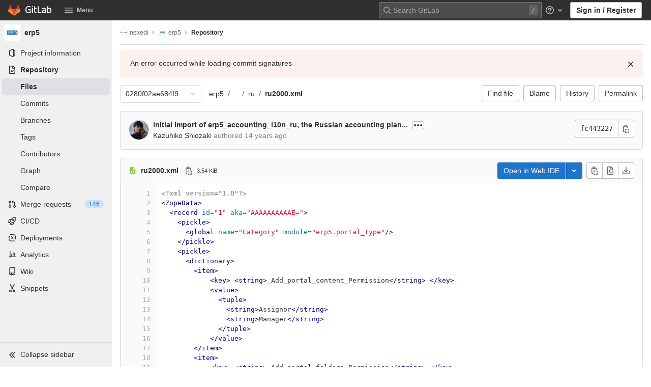

--- FILE ---
content_type: text/html; charset=utf-8
request_url: https://lab.nexedi.com/nexedi/erp5/blob/0280f02ae684f9dad3cf665c5ac00cc7489b8738/bt5/erp5_accounting_l10n_ru/PathTemplateItem/portal_categories/gap/ru/ru2000.xml
body_size: 21363
content:
<!DOCTYPE html>
<html class="" lang="en">
<head prefix="og: http://ogp.me/ns#">
<meta charset="utf-8">
<link rel="preload" href="/assets/application_utilities-97644afa313a791f0147ffee632d10a0c2356265589d87eba4eeb786431ade4e.css" as="style" type="text/css" nonce="eDymrmmqt4WvJzmXlh6dgQ==">
<link rel="preload" href="/assets/application-09bc313cc898a99483b531d989aa5dbe459e3d952a9b4a0b986cea6a3975df52.css" as="style" type="text/css" nonce="eDymrmmqt4WvJzmXlh6dgQ==">
<link rel="preload" href="/assets/highlight/themes/white-69a6b037def9144fe176704fef718839fa40d7c513e74a61cb82fc67ff2a3e16.css" as="style" type="text/css" nonce="eDymrmmqt4WvJzmXlh6dgQ==">

<meta content="IE=edge" http-equiv="X-UA-Compatible">

<meta content="object" property="og:type">
<meta content="GitLab" property="og:site_name">
<meta content="bt5/erp5_accounting_l10n_ru/PathTemplateItem/portal_categories/gap/ru/ru2000.xml · 0280f02ae684f9dad3cf665c5ac00cc7489b8738 · nexedi / erp5" property="og:title">
<meta content="The ERP5 open source ERP/CRM/KM/e-business project" property="og:description">
<meta content="https://lab.nexedi.com/uploads/-/system/project/avatar/1/1526957_392710854199981_3003111802609207133_n.png" property="og:image">
<meta content="64" property="og:image:width">
<meta content="64" property="og:image:height">
<meta content="https://lab.nexedi.com/nexedi/erp5/blob/0280f02ae684f9dad3cf665c5ac00cc7489b8738/bt5/erp5_accounting_l10n_ru/PathTemplateItem/portal_categories/gap/ru/ru2000.xml" property="og:url">
<meta content="summary" property="twitter:card">
<meta content="bt5/erp5_accounting_l10n_ru/PathTemplateItem/portal_categories/gap/ru/ru2000.xml · 0280f02ae684f9dad3cf665c5ac00cc7489b8738 · nexedi / erp5" property="twitter:title">
<meta content="The ERP5 open source ERP/CRM/KM/e-business project" property="twitter:description">
<meta content="https://lab.nexedi.com/uploads/-/system/project/avatar/1/1526957_392710854199981_3003111802609207133_n.png" property="twitter:image">

<title>bt5/erp5_accounting_l10n_ru/PathTemplateItem/portal_categories/gap/ru/ru2000.xml · 0280f02ae684f9dad3cf665c5ac00cc7489b8738 · nexedi / erp5 · GitLab</title>
<meta content="The ERP5 open source ERP/CRM/KM/e-business project" name="description">
<link rel="prefetch" href="/assets/webpack/monaco.ed4ff4f2.chunk.js">
<link rel="shortcut icon" type="image/png" href="/assets/favicon-7901bd695fb93edb07975966062049829afb56cf11511236e61bcf425070e36e.png" id="favicon" data-original-href="/assets/favicon-7901bd695fb93edb07975966062049829afb56cf11511236e61bcf425070e36e.png" />
<style>
@keyframes blinking-dot{0%{opacity:1}25%{opacity:0.4}75%{opacity:0.4}100%{opacity:1}}@keyframes blinking-scroll-button{0%{opacity:0.2}50%{opacity:1}100%{opacity:0.2}}@keyframes gl-spinner-rotate{0%{transform:rotate(0)}100%{transform:rotate(360deg)}}body.ui-dark{--gl-theme-accent: #999}body.ui-dark .navbar-gitlab{background-color:#303030}body.ui-dark .navbar-gitlab .navbar-collapse{color:#bfbfbf}body.ui-dark .navbar-gitlab .container-fluid .navbar-toggler{border-left:1px solid gray;color:#bfbfbf}body.ui-dark .navbar-gitlab .navbar-sub-nav>li>a:hover,body.ui-dark .navbar-gitlab .navbar-sub-nav>li>a:focus,body.ui-dark .navbar-gitlab .navbar-sub-nav>li>button:hover,body.ui-dark .navbar-gitlab .navbar-sub-nav>li>button:focus,body.ui-dark .navbar-gitlab .navbar-nav>li>a:hover,body.ui-dark .navbar-gitlab .navbar-nav>li>a:focus,body.ui-dark .navbar-gitlab .navbar-nav>li>button:hover,body.ui-dark .navbar-gitlab .navbar-nav>li>button:focus{background-color:rgba(191,191,191,0.2)}body.ui-dark .navbar-gitlab .navbar-sub-nav>li.active>a,body.ui-dark .navbar-gitlab .navbar-sub-nav>li.active>button,body.ui-dark .navbar-gitlab .navbar-sub-nav>li.dropdown.show>a,body.ui-dark .navbar-gitlab .navbar-sub-nav>li.dropdown.show>button,body.ui-dark .navbar-gitlab .navbar-nav>li.active>a,body.ui-dark .navbar-gitlab .navbar-nav>li.active>button,body.ui-dark .navbar-gitlab .navbar-nav>li.dropdown.show>a,body.ui-dark .navbar-gitlab .navbar-nav>li.dropdown.show>button{color:#303030;background-color:#fff}body.ui-dark .navbar-gitlab .navbar-sub-nav>li.line-separator,body.ui-dark .navbar-gitlab .navbar-nav>li.line-separator{border-left:1px solid rgba(191,191,191,0.2)}body.ui-dark .navbar-gitlab .navbar-sub-nav{color:#bfbfbf}body.ui-dark .navbar-gitlab .nav>li{color:#bfbfbf}body.ui-dark .navbar-gitlab .nav>li.header-search-new{color:#303030}body.ui-dark .navbar-gitlab .nav>li>a .notification-dot{border:2px solid #303030}body.ui-dark .navbar-gitlab .nav>li>a.header-help-dropdown-toggle .notification-dot{background-color:#bfbfbf}body.ui-dark .navbar-gitlab .nav>li>a.header-user-dropdown-toggle .header-user-avatar{border-color:#bfbfbf}@media (min-width: 576px){body.ui-dark .navbar-gitlab .nav>li>a:hover,body.ui-dark .navbar-gitlab .nav>li>a:focus{background-color:rgba(191,191,191,0.2)}}body.ui-dark .navbar-gitlab .nav>li>a:hover svg,body.ui-dark .navbar-gitlab .nav>li>a:focus svg{fill:currentColor}body.ui-dark .navbar-gitlab .nav>li>a:hover .notification-dot,body.ui-dark .navbar-gitlab .nav>li>a:focus .notification-dot{will-change:border-color, background-color;border-color:#515151}body.ui-dark .navbar-gitlab .nav>li>a.header-help-dropdown-toggle:hover .notification-dot,body.ui-dark .navbar-gitlab .nav>li>a.header-help-dropdown-toggle:focus .notification-dot{background-color:#fff}body.ui-dark .navbar-gitlab .nav>li.active>a,body.ui-dark .navbar-gitlab .nav>li.dropdown.show>a{color:#303030;background-color:#fff}body.ui-dark .navbar-gitlab .nav>li.active>a:hover svg,body.ui-dark .navbar-gitlab .nav>li.dropdown.show>a:hover svg{fill:#303030}body.ui-dark .navbar-gitlab .nav>li.active>a .notification-dot,body.ui-dark .navbar-gitlab .nav>li.dropdown.show>a .notification-dot{border-color:#fff}body.ui-dark .navbar-gitlab .nav>li.active>a.header-help-dropdown-toggle .notification-dot,body.ui-dark .navbar-gitlab .nav>li.dropdown.show>a.header-help-dropdown-toggle .notification-dot{background-color:#303030}body.ui-dark .navbar-gitlab .nav>li .impersonated-user svg,body.ui-dark .navbar-gitlab .nav>li .impersonated-user:hover svg{fill:#303030}body.ui-dark .navbar .title>a:hover,body.ui-dark .navbar .title>a:focus{background-color:rgba(191,191,191,0.2)}body.ui-dark .header-search{background-color:rgba(191,191,191,0.2) !important}body.ui-dark .header-search:hover{background-color:rgba(191,191,191,0.3) !important}body.ui-dark .header-search svg.gl-search-box-by-type-search-icon{color:rgba(191,191,191,0.8)}body.ui-dark .header-search input{background-color:transparent;color:rgba(191,191,191,0.8);box-shadow:inset 0 0 0 1px rgba(191,191,191,0.4)}body.ui-dark .header-search input::placeholder{color:rgba(191,191,191,0.8)}body.ui-dark .header-search input:focus::placeholder,body.ui-dark .header-search input:active::placeholder{color:#868686}body.ui-dark .header-search.is-not-active::after{color:#bfbfbf;background-color:rgba(191,191,191,0.2)}body.ui-dark .search form{background-color:rgba(191,191,191,0.2)}body.ui-dark .search form:hover{background-color:rgba(191,191,191,0.3)}body.ui-dark .search .search-input::placeholder{color:rgba(191,191,191,0.8)}body.ui-dark .search .search-input-wrap .search-icon,body.ui-dark .search .search-input-wrap .clear-icon{fill:rgba(191,191,191,0.8)}body.ui-dark .search.search-active form{background-color:#fff}body.ui-dark .search.search-active .search-input-wrap .search-icon{fill:rgba(191,191,191,0.8)}body.ui-dark .nav-sidebar li.active>a{color:#303030}body.ui-dark .nav-sidebar .fly-out-top-item a,body.ui-dark .nav-sidebar .fly-out-top-item a:hover,body.ui-dark .nav-sidebar .fly-out-top-item.active a,body.ui-dark .nav-sidebar .fly-out-top-item .fly-out-top-item-container{background-color:var(--gray-100, #f0f0f0);color:var(--gray-900, #303030)}body.ui-dark .branch-header-title{color:#666}body.ui-dark .ide-sidebar-link.active{color:#666}body.ui-dark .ide-sidebar-link.active.is-right{box-shadow:inset -3px 0 #666}

*,*::before,*::after{box-sizing:border-box}html{font-family:sans-serif;line-height:1.15}aside,header{display:block}body{margin:0;font-family:-apple-system, BlinkMacSystemFont, "Segoe UI", Roboto, "Noto Sans", Ubuntu, Cantarell, "Helvetica Neue", sans-serif, "Apple Color Emoji", "Segoe UI Emoji", "Segoe UI Symbol", "Noto Color Emoji";font-size:1rem;font-weight:400;line-height:1.5;color:#303030;text-align:left;background-color:#fff}h1{margin-top:0;margin-bottom:0.25rem}ul{margin-top:0;margin-bottom:1rem}ul ul{margin-bottom:0}strong{font-weight:bolder}a{color:#007bff;text-decoration:none;background-color:transparent}a:not([href]):not([class]){color:inherit;text-decoration:none}img{vertical-align:middle;border-style:none}svg{overflow:hidden;vertical-align:middle}button{border-radius:0}input,button{margin:0;font-family:inherit;font-size:inherit;line-height:inherit}button,input{overflow:visible}button{text-transform:none}[role="button"]{cursor:pointer}button:not(:disabled),[type="button"]:not(:disabled){cursor:pointer}button::-moz-focus-inner,[type="button"]::-moz-focus-inner{padding:0;border-style:none}[type="search"]{outline-offset:-2px}h1{margin-bottom:0.25rem;font-weight:600;line-height:1.2;color:#303030}h1{font-size:2.1875rem}.list-unstyled{padding-left:0;list-style:none}.container-fluid{width:100%;padding-right:15px;padding-left:15px;margin-right:auto;margin-left:auto}.form-control{display:block;width:100%;height:34px;padding:0.375rem 0.75rem;font-size:0.875rem;font-weight:400;line-height:1.5;color:#303030;background-color:#fff;background-clip:padding-box;border:1px solid #868686;border-radius:0.25rem}.form-control:-moz-focusring{color:transparent;text-shadow:0 0 0 #303030}.form-control::placeholder{color:#5e5e5e;opacity:1}.form-control:disabled{background-color:#fafafa;opacity:1}.form-inline{display:flex;flex-flow:row wrap;align-items:center}@media (min-width: 576px){.form-inline .form-control{display:inline-block;width:auto;vertical-align:middle}}.btn{display:inline-block;font-weight:400;color:#303030;text-align:center;vertical-align:middle;-webkit-user-select:none;user-select:none;background-color:transparent;border:1px solid transparent;padding:0.375rem 0.75rem;font-size:1rem;line-height:20px;border-radius:0.25rem}.btn:disabled{opacity:0.65}.btn:not(:disabled):not(.disabled){cursor:pointer}.collapse:not(.show){display:none}.dropdown{position:relative}.dropdown-menu{position:absolute;top:100%;left:0;z-index:1000;display:none;float:left;min-width:10rem;padding:0.5rem 0;margin:0.125rem 0 0;font-size:1rem;color:#303030;text-align:left;list-style:none;background-color:#fff;background-clip:padding-box;border:1px solid rgba(0,0,0,0.15);border-radius:0.25rem}.nav{display:flex;flex-wrap:wrap;padding-left:0;margin-bottom:0;list-style:none}.navbar{position:relative;display:flex;flex-wrap:wrap;align-items:center;justify-content:space-between;padding:0.25rem 0.5rem}.navbar .container-fluid{display:flex;flex-wrap:wrap;align-items:center;justify-content:space-between}.navbar-nav{display:flex;flex-direction:column;padding-left:0;margin-bottom:0;list-style:none}.navbar-nav .dropdown-menu{position:static;float:none}.navbar-collapse{flex-basis:100%;flex-grow:1;align-items:center}.navbar-toggler{padding:0.25rem 0.75rem;font-size:1.25rem;line-height:1;background-color:transparent;border:1px solid transparent;border-radius:0.25rem}@media (max-width: 575.98px){.navbar-expand-sm>.container-fluid{padding-right:0;padding-left:0}}@media (min-width: 576px){.navbar-expand-sm{flex-flow:row nowrap;justify-content:flex-start}.navbar-expand-sm .navbar-nav{flex-direction:row}.navbar-expand-sm .navbar-nav .dropdown-menu{position:absolute}.navbar-expand-sm>.container-fluid{flex-wrap:nowrap}.navbar-expand-sm .navbar-collapse{display:flex !important;flex-basis:auto}.navbar-expand-sm .navbar-toggler{display:none}}.badge{display:inline-block;padding:0.25em 0.4em;font-size:75%;font-weight:600;line-height:1;text-align:center;white-space:nowrap;vertical-align:baseline;border-radius:0.25rem}.badge:empty{display:none}.btn .badge{position:relative;top:-1px}.badge-pill{padding-right:0.6em;padding-left:0.6em;border-radius:10rem}.badge-success{color:#fff;background-color:#108548}.badge-info{color:#fff;background-color:#1f75cb}.badge-warning{color:#fff;background-color:#ab6100}.bg-transparent{background-color:transparent !important}.rounded-circle{border-radius:50% !important}.d-none{display:none !important}.d-block{display:block !important}@media (min-width: 576px){.d-sm-none{display:none !important}.d-sm-inline-block{display:inline-block !important}}@media (min-width: 768px){.d-md-block{display:block !important}}@media (min-width: 992px){.d-lg-none{display:none !important}.d-lg-block{display:block !important}}.sr-only{position:absolute;width:1px;height:1px;padding:0;margin:-1px;overflow:hidden;clip:rect(0, 0, 0, 0);white-space:nowrap;border:0}.m-auto{margin:auto !important}.gl-badge{display:inline-flex;align-items:center;font-size:0.75rem;font-weight:400;line-height:1rem;padding-top:0.25rem;padding-bottom:0.25rem;padding-left:0.5rem;padding-right:0.5rem}.gl-badge.sm{padding-top:0;padding-bottom:0}.gl-badge.badge-info{background-color:#cbe2f9;color:#0b5cad}a.gl-badge.badge-info.active,a.gl-badge.badge-info:active{color:#033464;background-color:#9dc7f1}a.gl-badge.badge-info:active{box-shadow:inset 0 0 0 1px rgba(255,255,255,0.8),0 0 0 1px rgba(255,255,255,0.4),0 0 0 4px rgba(31,117,203,0.48);outline:none}.gl-badge.badge-success{background-color:#c3e6cd;color:#24663b}a.gl-badge.badge-success.active,a.gl-badge.badge-success:active{color:#0a4020;background-color:#91d4a8}a.gl-badge.badge-success:active{box-shadow:inset 0 0 0 1px rgba(255,255,255,0.8),0 0 0 1px rgba(255,255,255,0.4),0 0 0 4px rgba(31,117,203,0.48);outline:none}.gl-badge.badge-warning{background-color:#f5d9a8;color:#8f4700}a.gl-badge.badge-warning.active,a.gl-badge.badge-warning:active{color:#5c2900;background-color:#e9be74}a.gl-badge.badge-warning:active{box-shadow:inset 0 0 0 1px rgba(255,255,255,0.8),0 0 0 1px rgba(255,255,255,0.4),0 0 0 4px rgba(31,117,203,0.48);outline:none}.gl-button .gl-badge{top:0}.gl-form-input,.gl-form-input.form-control{background-color:#fff;font-family:-apple-system, BlinkMacSystemFont, "Segoe UI", Roboto, "Noto Sans", Ubuntu, Cantarell, "Helvetica Neue", sans-serif, "Apple Color Emoji", "Segoe UI Emoji", "Segoe UI Symbol", "Noto Color Emoji";font-size:0.875rem;line-height:1rem;padding-top:0.5rem;padding-bottom:0.5rem;padding-left:0.75rem;padding-right:0.75rem;height:auto;color:#303030;box-shadow:inset 0 0 0 1px #868686;border-style:none;-webkit-appearance:none;appearance:none;-moz-appearance:none}.gl-form-input:disabled,.gl-form-input:not(.form-control-plaintext):not([type="color"]):read-only,.gl-form-input.form-control:disabled,.gl-form-input.form-control:not(.form-control-plaintext):not([type="color"]):read-only{background-color:#fafafa;box-shadow:inset 0 0 0 1px #dbdbdb}.gl-form-input:disabled,.gl-form-input.form-control:disabled{cursor:not-allowed;color:#868686}.gl-form-input::placeholder,.gl-form-input.form-control::placeholder{color:#868686}.gl-icon{fill:currentColor}.gl-icon.s12{width:12px;height:12px}.gl-icon.s16{width:16px;height:16px}.gl-icon.s32{width:32px;height:32px}.gl-link{font-size:0.875rem;color:#1f75cb}.gl-link:active{color:#0b5cad}.gl-link:active{text-decoration:underline;box-shadow:0 0 0 1px rgba(255,255,255,0.4),0 0 0 4px rgba(31,117,203,0.48);outline:none}.gl-button{display:inline-flex}.gl-button:not(.btn-link):active{text-decoration:none}.gl-button.gl-button{border-width:0;padding-top:0.5rem;padding-bottom:0.5rem;padding-left:0.75rem;padding-right:0.75rem;background-color:transparent;line-height:1rem;color:#303030;fill:currentColor;box-shadow:inset 0 0 0 1px #bfbfbf;justify-content:center;align-items:center;font-size:0.875rem;border-radius:0.25rem}.gl-button.gl-button.btn-default{background-color:#fff}.gl-button.gl-button.btn-default:active,.gl-button.gl-button.btn-default.active{box-shadow:inset 0 0 0 2px #5e5e5e,0 0 0 1px rgba(255,255,255,0.4),0 0 0 4px rgba(31,117,203,0.48);outline:none;background-color:#dbdbdb}.gl-button.gl-button.btn-default:active .gl-icon,.gl-button.gl-button.btn-default.active .gl-icon{color:#303030}.gl-button.gl-button.btn-default .gl-icon{color:#666}.gl-search-box-by-type-search-icon{margin:0.5rem;color:#666;width:1rem;position:absolute}.gl-search-box-by-type{display:flex;position:relative}.gl-search-box-by-type-input,.gl-search-box-by-type-input.gl-form-input{height:2rem;padding-right:2rem;padding-left:1.75rem}body{font-size:0.875rem}button,html [type="button"],[role="button"]{cursor:pointer}h1{margin-top:20px;margin-bottom:10px}strong{font-weight:bold}a{color:#1068bf}svg{vertical-align:baseline}.form-control,.search form{font-size:0.875rem}.hidden{display:none !important;visibility:hidden !important}.hide{display:none}.badge:not(.gl-badge){padding:4px 5px;font-size:12px;font-style:normal;font-weight:400;display:inline-block}.divider{height:0;margin:4px 0;overflow:hidden;border-top:1px solid #dbdbdb}.toggle-sidebar-button .collapse-text,.toggle-sidebar-button .icon-chevron-double-lg-left{color:#666}html{overflow-y:scroll}body{text-decoration-skip:ink}.btn{border-radius:4px;font-size:0.875rem;font-weight:400;padding:6px 10px;background-color:#fff;border-color:#dbdbdb;color:#303030;color:#303030;white-space:nowrap}.btn:active{background-color:#f0f0f0;box-shadow:none}.btn:active,.btn.active{background-color:#eaeaea;border-color:#e3e3e3;color:#303030}.btn svg{height:15px;width:15px}.btn svg:not(:last-child){margin-right:5px}.badge.badge-pill:not(.gl-badge){font-weight:400;background-color:rgba(0,0,0,0.07);color:#525252;vertical-align:baseline}.gl-font-sm{font-size:12px}.dropdown{position:relative}.search-input-container .dropdown-menu{margin-top:11px}.dropdown-menu-toggle{padding:6px 8px 6px 10px;background-color:#fff;color:#303030;font-size:14px;text-align:left;border:1px solid #dbdbdb;border-radius:0.25rem;white-space:nowrap}.dropdown-menu-toggle.no-outline{outline:0}.dropdown-menu-toggle.dropdown-menu-toggle{justify-content:flex-start;overflow:hidden;padding-right:25px;position:relative;text-overflow:ellipsis;width:160px}.dropdown-menu{display:none;position:absolute;width:auto;top:100%;z-index:300;min-width:240px;max-width:500px;margin-top:4px;margin-bottom:24px;font-size:0.875rem;font-weight:400;padding:8px 0;background-color:#fff;border:1px solid #dbdbdb;border-radius:0.25rem;box-shadow:0 2px 4px rgba(0,0,0,0.1)}.dropdown-menu ul{margin:0;padding:0}.dropdown-menu li{display:block;text-align:left;list-style:none;padding:0 1px}.dropdown-menu li>a,.dropdown-menu li button{background:transparent;border:0;border-radius:0;box-shadow:none;display:block;font-weight:400;position:relative;padding:8px 12px;color:#303030;line-height:16px;white-space:normal;overflow:hidden;text-align:left;width:100%}.dropdown-menu li>a:active,.dropdown-menu li button:active{background-color:#eee;color:#303030;outline:0;text-decoration:none}.dropdown-menu .divider{height:1px;margin:0.25rem 0;padding:0;background-color:#dbdbdb}.dropdown-menu .badge.badge-pill+span:not(.badge):not(.badge-pill){margin-right:40px}@media (max-width: 575.98px){.navbar-gitlab li.dropdown{position:static}.navbar-gitlab li.dropdown.user-counter{margin-left:8px !important}.navbar-gitlab li.dropdown.user-counter>a{padding:0 4px !important}header.navbar-gitlab .dropdown .dropdown-menu{width:100%;min-width:100%}}@media (max-width: 767.98px){.dropdown-menu-toggle{width:100%}}input{border-radius:0.25rem;color:#303030;background-color:#fff}.form-control{border-radius:4px;padding:6px 10px}.form-control::placeholder{color:#868686}.navbar-gitlab{padding:0 16px;z-index:1000;margin-bottom:0;min-height:var(--header-height, 40px);border:0;position:fixed;top:0;left:0;right:0;border-radius:0}.navbar-gitlab .logo-text{line-height:initial}.navbar-gitlab .logo-text svg{width:55px;height:14px;margin:0;fill:#fff}.navbar-gitlab .close-icon{display:none}.navbar-gitlab .header-content{width:100%;display:flex;justify-content:space-between;position:relative;min-height:var(--header-height, 40px);padding-left:0}.navbar-gitlab .header-content .title-container{display:flex;align-items:stretch;flex:1 1 auto;padding-top:0;overflow:visible}.navbar-gitlab .header-content .title{padding-right:0;color:currentColor;display:flex;position:relative;margin:0;font-size:18px;vertical-align:top;white-space:nowrap}.navbar-gitlab .header-content .title img{height:24px}.navbar-gitlab .header-content .title img+.logo-text{margin-left:8px}.navbar-gitlab .header-content .title a{display:flex;align-items:center;padding:2px 8px;margin:5px 2px 5px -8px;border-radius:4px}.navbar-gitlab .header-content .navbar-collapse>ul.nav>li:not(.d-none){margin:0 2px}.navbar-gitlab .navbar-collapse{flex:0 0 auto;border-top:0;padding:0}@media (max-width: 575.98px){.navbar-gitlab .navbar-collapse{flex:1 1 auto}}.navbar-gitlab .navbar-collapse .nav{flex-wrap:nowrap}@media (max-width: 575.98px){.navbar-gitlab .navbar-collapse .nav>li:not(.d-none) a{margin-left:0}}.navbar-gitlab .container-fluid{padding:0}.navbar-gitlab .container-fluid .user-counter svg{margin-right:3px}.navbar-gitlab .container-fluid .navbar-toggler{position:relative;right:-10px;border-radius:0;min-width:45px;padding:0;margin:8px -7px 8px 0;font-size:14px;text-align:center;color:currentColor}.navbar-gitlab .container-fluid .navbar-toggler.active{color:currentColor;background-color:transparent}@media (max-width: 575.98px){.navbar-gitlab .container-fluid .navbar-nav{display:flex;padding-right:10px;flex-direction:row}}.navbar-gitlab .container-fluid .navbar-nav li .badge.badge-pill:not(.gl-badge){box-shadow:none;font-weight:600}@media (max-width: 575.98px){.navbar-gitlab .container-fluid .nav>li.header-user{padding-left:10px}}.navbar-gitlab .container-fluid .nav>li>a{will-change:color;margin:4px 0;padding:6px 8px;height:32px}@media (max-width: 575.98px){.navbar-gitlab .container-fluid .nav>li>a{padding:0}}.navbar-gitlab .container-fluid .nav>li>a.header-user-dropdown-toggle{margin-left:2px}.navbar-gitlab .container-fluid .nav>li>a.header-user-dropdown-toggle .header-user-avatar{margin-right:0}.navbar-gitlab .container-fluid .nav>li .header-new-dropdown-toggle{margin-right:0}.navbar-sub-nav>li>a,.navbar-sub-nav>li>button,.navbar-nav>li>a,.navbar-nav>li>button{display:flex;align-items:center;justify-content:center;padding:6px 8px;margin:4px 2px;font-size:12px;color:currentColor;border-radius:4px;height:32px;font-weight:600}.navbar-sub-nav>li .top-nav-toggle,.navbar-sub-nav>li>button,.navbar-nav>li .top-nav-toggle,.navbar-nav>li>button{background:transparent;border:0}.navbar-sub-nav .dropdown-menu,.navbar-nav .dropdown-menu{position:absolute}.navbar-sub-nav{display:flex;margin:0 0 0 6px}.caret-down,.btn .caret-down{top:0;height:11px;width:11px;margin-left:4px;fill:currentColor}.header-user .dropdown-menu,.header-new .dropdown-menu{margin-top:4px}.btn-sign-in{background-color:#ebebfa;color:#292961;font-weight:600;line-height:18px;margin:4px 0 4px 2px}@media (max-width: 575.98px){.navbar-gitlab .container-fluid{font-size:18px}.navbar-gitlab .container-fluid .navbar-nav{table-layout:fixed;width:100%;margin:0;text-align:right}.navbar-gitlab .container-fluid .navbar-collapse{margin-left:-8px;margin-right:-10px}.navbar-gitlab .container-fluid .navbar-collapse .nav>li:not(.d-none){flex:1}.header-user-dropdown-toggle{text-align:center}.header-user-avatar{float:none}}.header-user-avatar{float:left;margin-right:5px;border-radius:50%;border:1px solid #f5f5f5}.notification-dot{background-color:#d99530;height:12px;width:12px;pointer-events:none;visibility:hidden;top:3px}.top-nav-toggle .dropdown-icon{margin-right:0.5rem}.context-header{position:relative;margin-right:2px;width:220px}.context-header>a,.context-header>button{font-weight:600;display:flex;width:100%;align-items:center;padding:10px 16px 10px 10px;color:#303030;background-color:transparent;border:0;text-align:left}.context-header .avatar-container{flex:0 0 40px;background-color:#fff}.context-header .sidebar-context-title{overflow:hidden;text-overflow:ellipsis;color:#303030}@media (min-width: 768px){.page-with-contextual-sidebar{padding-left:48px}}@media (min-width: 1200px){.page-with-contextual-sidebar{padding-left:220px}}@media (min-width: 768px){.page-with-icon-sidebar{padding-left:48px}}.nav-sidebar{position:fixed;bottom:0;left:0;z-index:600;width:220px;top:var(--header-height, 40px);background-color:#f0f0f0;transform:translate3d(0, 0, 0)}.nav-sidebar.sidebar-collapsed-desktop{width:48px}.nav-sidebar.sidebar-collapsed-desktop .nav-sidebar-inner-scroll{overflow-x:hidden}.nav-sidebar.sidebar-collapsed-desktop .badge.badge-pill:not(.fly-out-badge),.nav-sidebar.sidebar-collapsed-desktop .nav-item-name,.nav-sidebar.sidebar-collapsed-desktop .collapse-text{border:0;clip:rect(0, 0, 0, 0);height:1px;margin:-1px;overflow:hidden;padding:0;position:absolute;white-space:nowrap;width:1px}.nav-sidebar.sidebar-collapsed-desktop .sidebar-top-level-items>li>a{min-height:unset}.nav-sidebar.sidebar-collapsed-desktop .fly-out-top-item:not(.divider){display:block !important}.nav-sidebar.sidebar-collapsed-desktop .avatar-container{margin:0 auto}.nav-sidebar.sidebar-collapsed-desktop li.active:not(.fly-out-top-item)>a{background-color:rgba(41,41,97,0.08)}.nav-sidebar a{text-decoration:none;color:#303030}.nav-sidebar li{white-space:nowrap}.nav-sidebar li .nav-item-name{flex:1;overflow:hidden;text-overflow:ellipsis}.nav-sidebar li>a,.nav-sidebar li>.fly-out-top-item-container{padding-left:0.75rem;padding-right:0.75rem;padding-top:0.5rem;padding-bottom:0.5rem;display:flex;align-items:center;border-radius:0.25rem;width:auto;line-height:1rem;margin:1px 4px}.nav-sidebar li.active>a{font-weight:600}.nav-sidebar li.active:not(.fly-out-top-item)>a:not(.has-sub-items){background-color:rgba(41,41,97,0.08)}.nav-sidebar ul{padding-left:0;list-style:none}@media (max-width: 767.98px){.nav-sidebar{left:-220px}}.nav-sidebar .nav-icon-container{display:flex;margin-right:8px}.nav-sidebar a:not(.has-sub-items)+.sidebar-sub-level-items .fly-out-top-item{display:none}.nav-sidebar a:not(.has-sub-items)+.sidebar-sub-level-items .fly-out-top-item a,.nav-sidebar a:not(.has-sub-items)+.sidebar-sub-level-items .fly-out-top-item.active a,.nav-sidebar a:not(.has-sub-items)+.sidebar-sub-level-items .fly-out-top-item .fly-out-top-item-container{margin-left:0;margin-right:0;padding-left:1rem;padding-right:1rem;cursor:default;pointer-events:none;font-size:0.75rem;margin-top:-0.25rem;margin-bottom:-0.25rem;margin-top:0;position:relative;color:#fff;background:var(--black, #000)}.nav-sidebar a:not(.has-sub-items)+.sidebar-sub-level-items .fly-out-top-item a strong,.nav-sidebar a:not(.has-sub-items)+.sidebar-sub-level-items .fly-out-top-item.active a strong,.nav-sidebar a:not(.has-sub-items)+.sidebar-sub-level-items .fly-out-top-item .fly-out-top-item-container strong{font-weight:400}.nav-sidebar a:not(.has-sub-items)+.sidebar-sub-level-items .fly-out-top-item a::before,.nav-sidebar a:not(.has-sub-items)+.sidebar-sub-level-items .fly-out-top-item.active a::before,.nav-sidebar a:not(.has-sub-items)+.sidebar-sub-level-items .fly-out-top-item .fly-out-top-item-container::before{position:absolute;content:"";display:block;top:50%;left:-0.25rem;margin-top:-0.25rem;width:0;height:0;border-top:0.25rem solid transparent;border-bottom:0.25rem solid transparent;border-right:0.25rem solid #000;border-right-color:var(--black, #000)}@media (min-width: 576px){.nav-sidebar a.has-sub-items+.sidebar-sub-level-items{min-width:150px}}.nav-sidebar a.has-sub-items+.sidebar-sub-level-items .fly-out-top-item{display:none}.nav-sidebar a.has-sub-items+.sidebar-sub-level-items .fly-out-top-item a,.nav-sidebar a.has-sub-items+.sidebar-sub-level-items .fly-out-top-item.active a,.nav-sidebar a.has-sub-items+.sidebar-sub-level-items .fly-out-top-item .fly-out-top-item-container{margin-left:0;margin-right:0;padding-left:1rem;padding-right:1rem;cursor:default;pointer-events:none;font-size:0.75rem;margin-top:0;border-bottom-left-radius:0;border-bottom-right-radius:0}@media (min-width: 768px) and (max-width: 1199px){.nav-sidebar:not(.sidebar-expanded-mobile){width:48px}.nav-sidebar:not(.sidebar-expanded-mobile) .nav-sidebar-inner-scroll{overflow-x:hidden}.nav-sidebar:not(.sidebar-expanded-mobile) .badge.badge-pill:not(.fly-out-badge),.nav-sidebar:not(.sidebar-expanded-mobile) .nav-item-name,.nav-sidebar:not(.sidebar-expanded-mobile) .collapse-text{border:0;clip:rect(0, 0, 0, 0);height:1px;margin:-1px;overflow:hidden;padding:0;position:absolute;white-space:nowrap;width:1px}.nav-sidebar:not(.sidebar-expanded-mobile) .sidebar-top-level-items>li>a{min-height:unset}.nav-sidebar:not(.sidebar-expanded-mobile) .fly-out-top-item:not(.divider){display:block !important}.nav-sidebar:not(.sidebar-expanded-mobile) .avatar-container{margin:0 auto}.nav-sidebar:not(.sidebar-expanded-mobile) li.active:not(.fly-out-top-item)>a{background-color:rgba(41,41,97,0.08)}.nav-sidebar:not(.sidebar-expanded-mobile) .context-header{height:60px;width:48px}.nav-sidebar:not(.sidebar-expanded-mobile) .context-header a{padding:10px 4px}.nav-sidebar:not(.sidebar-expanded-mobile) .sidebar-context-title{border:0;clip:rect(0, 0, 0, 0);height:1px;margin:-1px;overflow:hidden;padding:0;position:absolute;white-space:nowrap;width:1px}.nav-sidebar:not(.sidebar-expanded-mobile) .context-header{height:auto}.nav-sidebar:not(.sidebar-expanded-mobile) .context-header a{padding:0.25rem}.nav-sidebar:not(.sidebar-expanded-mobile) .sidebar-top-level-items>li .sidebar-sub-level-items:not(.flyout-list){display:none}.nav-sidebar:not(.sidebar-expanded-mobile) .nav-icon-container{margin-right:0}.nav-sidebar:not(.sidebar-expanded-mobile) .toggle-sidebar-button{width:48px}.nav-sidebar:not(.sidebar-expanded-mobile) .toggle-sidebar-button .collapse-text{display:none}.nav-sidebar:not(.sidebar-expanded-mobile) .toggle-sidebar-button .icon-chevron-double-lg-left{transform:rotate(180deg);margin:0}}.nav-sidebar-inner-scroll{height:100%;width:100%;overflow-x:hidden;overflow-y:auto}.nav-sidebar-inner-scroll>div.context-header{margin-top:0.25rem}.nav-sidebar-inner-scroll>div.context-header a{padding-left:0.75rem;padding-right:0.75rem;padding-top:0.5rem;padding-bottom:0.5rem;display:flex;align-items:center;border-radius:0.25rem;width:auto;line-height:1rem;margin:1px 4px;padding:0.25rem;margin-bottom:0.25rem;margin-top:0}.nav-sidebar-inner-scroll>div.context-header a .avatar-container{font-weight:400;flex:none;box-shadow:inset 0 0 0 1px rgba(0,0,0,0.08)}.nav-sidebar-inner-scroll>div.context-header a .avatar-container.rect-avatar{border-style:none}.nav-sidebar-inner-scroll>div.context-header a .avatar-container.rect-avatar .avatar.s32{border-radius:4px;box-shadow:inset 0 0 0 1px rgba(0,0,0,0.08)}.sidebar-top-level-items{margin-top:0.25rem;margin-bottom:60px}.sidebar-top-level-items .context-header a{padding:0.25rem;margin-bottom:0.25rem;margin-top:0}.sidebar-top-level-items .context-header a .avatar-container{font-weight:400;flex:none;box-shadow:inset 0 0 0 1px rgba(0,0,0,0.08)}.sidebar-top-level-items .context-header a .avatar-container.rect-avatar{border-style:none}.sidebar-top-level-items .context-header a .avatar-container.rect-avatar .avatar.s32{border-radius:4px;box-shadow:inset 0 0 0 1px rgba(0,0,0,0.08)}.sidebar-top-level-items>li.active .sidebar-sub-level-items:not(.is-fly-out-only){display:block}.sidebar-top-level-items li>a.gl-link{color:#303030}.sidebar-top-level-items li>a.gl-link:active{text-decoration:none}.sidebar-sub-level-items{padding-top:0;padding-bottom:0;display:none}.sidebar-sub-level-items:not(.fly-out-list) li>a{padding-left:2.25rem}.toggle-sidebar-button,.close-nav-button{height:48px;padding:0 16px;background-color:#fafafa;border:0;color:#666;display:flex;align-items:center;background-color:#f0f0f0;border-top:1px solid #dbdbdb;position:fixed;bottom:0;width:220px}.toggle-sidebar-button .collapse-text,.toggle-sidebar-button .icon-chevron-double-lg-left,.close-nav-button .collapse-text,.close-nav-button .icon-chevron-double-lg-left{color:inherit}.collapse-text{white-space:nowrap;overflow:hidden}.sidebar-collapsed-desktop .context-header{height:60px;width:48px}.sidebar-collapsed-desktop .context-header a{padding:10px 4px}.sidebar-collapsed-desktop .sidebar-context-title{border:0;clip:rect(0, 0, 0, 0);height:1px;margin:-1px;overflow:hidden;padding:0;position:absolute;white-space:nowrap;width:1px}.sidebar-collapsed-desktop .context-header{height:auto}.sidebar-collapsed-desktop .context-header a{padding:0.25rem}.sidebar-collapsed-desktop .sidebar-top-level-items>li .sidebar-sub-level-items:not(.flyout-list){display:none}.sidebar-collapsed-desktop .nav-icon-container{margin-right:0}.sidebar-collapsed-desktop .toggle-sidebar-button{width:48px}.sidebar-collapsed-desktop .toggle-sidebar-button .collapse-text{display:none}.sidebar-collapsed-desktop .toggle-sidebar-button .icon-chevron-double-lg-left{transform:rotate(180deg);margin:0}.close-nav-button{display:none}@media (max-width: 767.98px){.close-nav-button{display:flex}.toggle-sidebar-button{display:none}}input::-moz-placeholder{color:#868686;opacity:1}input::-ms-input-placeholder{color:#868686}input:-ms-input-placeholder{color:#868686}svg{fill:currentColor}svg.s12{width:12px;height:12px}svg.s16{width:16px;height:16px}svg.s32{width:32px;height:32px}svg.s12{vertical-align:-1px}svg.s16{vertical-align:-3px}.header-search{width:320px}.header-search.is-not-active::after{content:"/";display:inline-block;position:absolute;top:0;right:8px;transform:translateY(calc(50% - 4px));padding:4px 5px;font-size:12px;font-family:"Menlo", "DejaVu Sans Mono", "Liberation Mono", "Consolas", "Ubuntu Mono", "Courier New", "andale mono", "lucida console", monospace;line-height:1;vertical-align:middle;border-width:0;border-style:solid;border-image:none;border-radius:3px;box-shadow:none;white-space:pre-wrap;word-wrap:break-word;overflow-wrap:break-word;word-break:keep-all}.search{margin:0 8px}.search form{display:block;margin:0;padding:4px;width:200px;line-height:24px;height:32px;border:0;border-radius:4px}@media (min-width: 1200px){.search form{width:320px}}.search .search-input{border:0;font-size:14px;padding:0 20px 0 0;margin-left:5px;line-height:25px;width:98%;color:#fff;background:none}.search .search-input-container{display:flex;position:relative}.search .search-input-wrap{width:100%}.search .search-input-wrap .search-icon,.search .search-input-wrap .clear-icon{position:absolute;right:5px;top:4px}.search .search-input-wrap .search-icon{-webkit-user-select:none;user-select:none}.search .search-input-wrap .clear-icon{display:none}.search .search-input-wrap .dropdown{position:static}.search .search-input-wrap .dropdown-menu{left:-5px;max-height:400px;overflow:auto}@media (min-width: 1200px){.search .search-input-wrap .dropdown-menu{width:320px}}.search .identicon{flex-basis:16px;flex-shrink:0;margin-right:4px}.avatar,.avatar-container{float:left;margin-right:16px;border-radius:50%;border:1px solid rgba(0,0,0,0.08)}.avatar.s16,.avatar-container.s16{width:16px;height:16px;margin-right:8px}.avatar.s32,.avatar-container.s32{width:32px;height:32px;margin-right:8px}.avatar{transition-property:none;width:40px;height:40px;padding:0;background:#fdfdfd;overflow:hidden;border-color:rgba(0,0,0,0.1)}.avatar.avatar-tile{border-radius:0;border:0}.identicon{text-align:center;vertical-align:top;color:#303030;background-color:#f0f0f0}.identicon.s16{font-size:10px;line-height:16px}.identicon.s32{font-size:14px;line-height:32px}.identicon.bg1{background-color:#fcf1ef}.identicon.bg2{background-color:#f4f0ff}.identicon.bg3{background-color:#f1f1ff}.identicon.bg4{background-color:#e9f3fc}.identicon.bg5{background-color:#ecf4ee}.identicon.bg6{background-color:#fdf1dd}.identicon.bg7{background-color:#f0f0f0}.avatar-container{overflow:hidden;display:flex}.avatar-container a{width:100%;height:100%;display:flex;text-decoration:none}.avatar-container .avatar{border-radius:0;border:0;height:auto;width:100%;margin:0;align-self:center}.rect-avatar{border-radius:2px}.rect-avatar.s16{border-radius:2px}.rect-avatar.s32{border-radius:4px}.tab-width-8{-moz-tab-size:8;tab-size:8}.gl-sr-only{border:0;clip:rect(0, 0, 0, 0);height:1px;margin:-1px;overflow:hidden;padding:0;position:absolute;white-space:nowrap;width:1px}.gl-border-none\!{border-style:none !important}.gl-display-none{display:none}@media (min-width: 576px){.gl-sm-display-block{display:block}}.gl-relative{position:relative}.gl-absolute{position:absolute}.gl-px-3{padding-left:0.5rem;padding-right:0.5rem}.gl-pr-2{padding-right:0.25rem}.gl-ml-n2{margin-left:-0.25rem}.gl-ml-3{margin-left:0.5rem}.gl-mx-0\!{margin-left:0 !important;margin-right:0 !important}.gl-font-sm{font-size:0.75rem}.gl-font-weight-bold{font-weight:600}.cloak-startup,.content-wrapper>.alert-wrapper,#content-body,.modal-dialog{display:none}

</style>


<link rel="stylesheet" media="print" href="/assets/application-09bc313cc898a99483b531d989aa5dbe459e3d952a9b4a0b986cea6a3975df52.css" />

<link rel="stylesheet" media="print" href="/assets/application_utilities-97644afa313a791f0147ffee632d10a0c2356265589d87eba4eeb786431ade4e.css" />


<link rel="stylesheet" media="print" href="/assets/highlight/themes/white-69a6b037def9144fe176704fef718839fa40d7c513e74a61cb82fc67ff2a3e16.css" />
<script nonce="fgkRNmSfQeM/WGNB8Y9a8w==">
//<![CDATA[
document.querySelectorAll('link[media="print"]').forEach(linkTag => {
  linkTag.setAttribute('data-startupcss', 'loading');
  const startupLinkLoadedEvent = new CustomEvent('CSSStartupLinkLoaded');
  linkTag.addEventListener('load',function(){this.media='all';this.setAttribute('data-startupcss', 'loaded');document.dispatchEvent(startupLinkLoadedEvent);},{once: true});
})

//]]>
</script>

<script nonce="fgkRNmSfQeM/WGNB8Y9a8w==">
//<![CDATA[
window.gon={};gon.api_version="v4";gon.default_avatar_url="https://lab.nexedi.com/assets/no_avatar-849f9c04a3a0d0cea2424ae97b27447dc64a7dbfae83c036c45b403392f0e8ba.png";gon.max_file_size=10;gon.asset_host=null;gon.webpack_public_path="/assets/webpack/";gon.relative_url_root="";gon.user_color_scheme="white";gon.markdown_surround_selection=null;gon.recaptcha_api_server_url="https://www.google.com/recaptcha/api.js";gon.recaptcha_sitekey=null;gon.gitlab_url="https://lab.nexedi.com";gon.revision="cfbb845c74a";gon.feature_category="source_code_management";gon.gitlab_logo="/assets/gitlab_logo-7ae504fe4f68fdebb3c2034e36621930cd36ea87924c11ff65dbcb8ed50dca58.png";gon.secure=true;gon.sprite_icons="/assets/icons-7f1680a3670112fe4c8ef57b9dfb93f0f61b43a2a479d7abd6c83bcb724b9201.svg";gon.sprite_file_icons="/assets/file_icons-1f286f5d281936648afcc4dca99c4666b533f3236d6cf0f9cc20b63c2f67b9be.svg";gon.emoji_sprites_css_path="/assets/emoji_sprites-e1b1ba2d7a86a445dcb1110d1b6e7dd0200ecaa993a445df77a07537dbf8f475.css";gon.select2_css_path="/assets/lazy_bundles/select2-972cb11866a2afb07749efdf63c646325d6ad61bac72ad794042166dcbecfc81.css";gon.test_env=false;gon.disable_animations=null;gon.suggested_label_colors={"#009966":"Green-cyan","#8fbc8f":"Dark sea green","#3cb371":"Medium sea green","#00b140":"Green screen","#013220":"Dark green","#6699cc":"Blue-gray","#0000ff":"Blue","#e6e6fa":"Lavendar","#9400d3":"Dark violet","#330066":"Deep violet","#808080":"Gray","#36454f":"Charcoal grey","#f7e7ce":"Champagne","#c21e56":"Rose red","#cc338b":"Magenta-pink","#dc143c":"Crimson","#ff0000":"Red","#cd5b45":"Dark coral","#eee600":"Titanium yellow","#ed9121":"Carrot orange","#c39953":"Aztec Gold"};gon.first_day_of_week=0;gon.time_display_relative=true;gon.ee=true;gon.jh=false;gon.dot_com=false;gon.features={"usageDataApi":true,"securityAutoFix":false,"newHeaderSearch":true,"bootstrapConfirmationModals":false,"sandboxedMermaid":true,"sourceEditorToolbar":false,"glAvatarForAllUserAvatars":false,"mrAttentionRequests":false,"markdownContinueLists":false,"refactorBlobViewer":true,"highlightJs":false};gon.roadmap_epics_limit=1000;
//]]>
</script>





<script src="/assets/webpack/runtime.af9aa1ff.bundle.js" defer="defer" nonce="fgkRNmSfQeM/WGNB8Y9a8w=="></script>
<script src="/assets/webpack/main.0994f038.chunk.js" defer="defer" nonce="fgkRNmSfQeM/WGNB8Y9a8w=="></script>
<script src="/assets/webpack/graphql.38c0cdcc.chunk.js" defer="defer" nonce="fgkRNmSfQeM/WGNB8Y9a8w=="></script>
<script src="/assets/webpack/commons-globalSearch-pages.admin.abuse_reports-pages.admin.groups.show-pages.dashboard.todos.index-p-c560fd77.76d5f66c.chunk.js" defer="defer" nonce="fgkRNmSfQeM/WGNB8Y9a8w=="></script>
<script src="/assets/webpack/commons-pages.groups.boards-pages.groups.details-pages.groups.epic_boards-pages.groups.show-pages.gr-da8ca734.95ef931d.chunk.js" defer="defer" nonce="fgkRNmSfQeM/WGNB8Y9a8w=="></script>
<script src="/assets/webpack/5.bc1c031f.chunk.js" defer="defer" nonce="fgkRNmSfQeM/WGNB8Y9a8w=="></script>
<script src="/assets/webpack/commons-pages.projects-pages.projects.activity-pages.projects.alert_management.details-pages.project-c14087b2.b2344606.chunk.js" defer="defer" nonce="fgkRNmSfQeM/WGNB8Y9a8w=="></script>
<script src="/assets/webpack/commons-pages.projects-pages.projects.activity-pages.projects.alert_management.details-pages.project-377d7d87.9484adc5.chunk.js" defer="defer" nonce="fgkRNmSfQeM/WGNB8Y9a8w=="></script>
<script src="/assets/webpack/commons-pages.admin.topics.edit-pages.admin.topics.new-pages.groups.epics.new-pages.groups.epics.sho-c9600321.1971aaeb.chunk.js" defer="defer" nonce="fgkRNmSfQeM/WGNB8Y9a8w=="></script>
<script src="/assets/webpack/commons-pages.admin.subscriptions.show-pages.projects.blob.show-pages.projects.forks.new-pages.proje-610ff45f.cac661aa.chunk.js" defer="defer" nonce="fgkRNmSfQeM/WGNB8Y9a8w=="></script>
<script src="/assets/webpack/commons-pages.projects.blob.show-pages.projects.show-pages.projects.snippets.edit-pages.projects.sni-dd84f7c7.2dad5044.chunk.js" defer="defer" nonce="fgkRNmSfQeM/WGNB8Y9a8w=="></script>
<script src="/assets/webpack/commons-pages.projects.blob.show-pages.projects.show-pages.projects.snippets.show-pages.projects.tre-25c821a4.f1b59256.chunk.js" defer="defer" nonce="fgkRNmSfQeM/WGNB8Y9a8w=="></script>
<script src="/assets/webpack/commons-pages.projects.blob.show-pages.projects.show-pages.projects.tree.show.06367d2f.chunk.js" defer="defer" nonce="fgkRNmSfQeM/WGNB8Y9a8w=="></script>
<script src="/assets/webpack/pages.projects.blob.show.78e92686.chunk.js" defer="defer" nonce="fgkRNmSfQeM/WGNB8Y9a8w=="></script>

<meta name="csrf-param" content="authenticity_token" />
<meta name="csrf-token" content="YMPaEoT2MOmNXUnpTMIfdyUMLVV2jgUtTUARy8MY9wg2HngQ3Fo99hciF1Azh/p5Lcg62c76YzmBMURg8iluyA==" />
<meta name="csp-nonce" content="fgkRNmSfQeM/WGNB8Y9a8w==" />
<meta name="action-cable-url" content="/-/cable" />
<meta content="width=device-width, initial-scale=1, maximum-scale=1" name="viewport">
<meta content="#303030" name="theme-color">
<link rel="apple-touch-icon" type="image/x-icon" href="/assets/touch-icon-iphone-5a9cee0e8a51212e70b90c87c12f382c428870c0ff67d1eb034d884b78d2dae7.png" />
<link rel="apple-touch-icon" type="image/x-icon" href="/assets/touch-icon-ipad-a6eec6aeb9da138e507593b464fdac213047e49d3093fc30e90d9a995df83ba3.png" sizes="76x76" />
<link rel="apple-touch-icon" type="image/x-icon" href="/assets/touch-icon-iphone-retina-72e2aadf86513a56e050e7f0f2355deaa19cc17ed97bbe5147847f2748e5a3e3.png" sizes="120x120" />
<link rel="apple-touch-icon" type="image/x-icon" href="/assets/touch-icon-ipad-retina-8ebe416f5313483d9c1bc772b5bbe03ecad52a54eba443e5215a22caed2a16a2.png" sizes="152x152" />
<link color="rgb(226, 67, 41)" href="/assets/logo-d36b5212042cebc89b96df4bf6ac24e43db316143e89926c0db839ff694d2de4.svg" rel="mask-icon">
<link href="/search/opensearch.xml" rel="search" title="Search GitLab" type="application/opensearchdescription+xml">
<meta content="/assets/msapplication-tile-1196ec67452f618d39cdd85e2e3a542f76574c071051ae7effbfde01710eb17d.png" name="msapplication-TileImage">
<meta content="#30353E" name="msapplication-TileColor">





</head>

<body class="ui-dark tab-width-8 gl-browser-chrome gl-platform-mac" data-find-file="/nexedi/erp5/-/find_file/0280f02ae684f9dad3cf665c5ac00cc7489b8738" data-group="nexedi" data-namespace-id="7" data-page="projects:blob:show" data-page-type-id="0280f02ae684f9dad3cf665c5ac00cc7489b8738/bt5/erp5_accounting_l10n_ru/PathTemplateItem/portal_categories/gap/ru/ru2000.xml" data-project="erp5" data-project-id="1">

<script nonce="fgkRNmSfQeM/WGNB8Y9a8w==">
//<![CDATA[
gl = window.gl || {};
gl.client = {"isChrome":true,"isMac":true};


//]]>
</script>


<header class="navbar navbar-gitlab navbar-expand-sm js-navbar" data-qa-selector="navbar">
<a class="gl-sr-only gl-accessibility" href="#content-body">Skip to content</a>
<div class="container-fluid">
<div class="header-content">
<div class="title-container hide-when-top-nav-responsive-open">
<h1 class="title">
<span class="gl-sr-only">GitLab</span>
<a title="Dashboard" id="logo" href="/"><svg width="24" height="24" class="tanuki-logo" viewBox="0 0 36 36">
  <path class="tanuki-shape tanuki-left-ear" fill="#e24329" d="M2 14l9.38 9v-9l-4-12.28c-.205-.632-1.176-.632-1.38 0z"/>
  <path class="tanuki-shape tanuki-right-ear" fill="#e24329" d="M34 14l-9.38 9v-9l4-12.28c.205-.632 1.176-.632 1.38 0z"/>
  <path class="tanuki-shape tanuki-nose" fill="#e24329" d="M18,34.38 3,14 33,14 Z"/>
  <path class="tanuki-shape tanuki-left-eye" fill="#fc6d26" d="M18,34.38 11.38,14 2,14 6,25Z"/>
  <path class="tanuki-shape tanuki-right-eye" fill="#fc6d26" d="M18,34.38 24.62,14 34,14 30,25Z"/>
  <path class="tanuki-shape tanuki-left-cheek" fill="#fca326" d="M2 14L.1 20.16c-.18.565 0 1.2.5 1.56l17.42 12.66z"/>
  <path class="tanuki-shape tanuki-right-cheek" fill="#fca326" d="M34 14l1.9 6.16c.18.565 0 1.2-.5 1.56L18 34.38z"/>
</svg>

<span class="logo-text d-none d-lg-block gl-ml-3">
<svg xmlns="http://www.w3.org/2000/svg" viewBox="0 0 617 169"><path d="M315.26 2.97h-21.8l.1 162.5h88.3v-20.1h-66.5l-.1-142.4M465.89 136.95c-5.5 5.7-14.6 11.4-27 11.4-16.6 0-23.3-8.2-23.3-18.9 0-16.1 11.2-23.8 35-23.8 4.5 0 11.7.5 15.4 1.2v30.1h-.1m-22.6-98.5c-17.6 0-33.8 6.2-46.4 16.7l7.7 13.4c8.9-5.2 19.8-10.4 35.5-10.4 17.9 0 25.8 9.2 25.8 24.6v7.9c-3.5-.7-10.7-1.2-15.1-1.2-38.2 0-57.6 13.4-57.6 41.4 0 25.1 15.4 37.7 38.7 37.7 15.7 0 30.8-7.2 36-18.9l4 15.9h15.4v-83.2c-.1-26.3-11.5-43.9-44-43.9M557.63 149.1c-8.2 0-15.4-1-20.8-3.5V70.5c7.4-6.2 16.6-10.7 28.3-10.7 21.1 0 29.2 14.9 29.2 39 0 34.2-13.1 50.3-36.7 50.3m9.2-110.6c-19.5 0-30 13.3-30 13.3v-21l-.1-27.8h-21.3l.1 158.5c10.7 4.5 25.3 6.9 41.2 6.9 40.7 0 60.3-26 60.3-70.9-.1-35.5-18.2-59-50.2-59M77.9 20.6c19.3 0 31.8 6.4 39.9 12.9l9.4-16.3C114.5 6 97.3 0 78.9 0 32.5 0 0 28.3 0 85.4c0 59.8 35.1 83.1 75.2 83.1 20.1 0 37.2-4.7 48.4-9.4l-.5-63.9V75.1H63.6v20.1h38l.5 48.5c-5 2.5-13.6 4.5-25.3 4.5-32.2 0-53.8-20.3-53.8-63-.1-43.5 22.2-64.6 54.9-64.6M231.43 2.95h-21.3l.1 27.3v94.3c0 26.3 11.4 43.9 43.9 43.9 4.5 0 8.9-.4 13.1-1.2v-19.1c-3.1.5-6.4.7-9.9.7-17.9 0-25.8-9.2-25.8-24.6v-65h35.7v-17.8h-35.7l-.1-38.5M155.96 165.47h21.3v-124h-21.3v124M155.96 24.37h21.3V3.07h-21.3v21.3"/></svg>

</span>
</a></h1>
<div class="gl-display-none gl-sm-display-block">
<ul class="list-unstyled navbar-sub-nav" data-view-model="{&quot;primary&quot;:[{&quot;id&quot;:&quot;project&quot;,&quot;title&quot;:&quot;Projects&quot;,&quot;active&quot;:true,&quot;icon&quot;:&quot;project&quot;,&quot;href&quot;:&quot;/explore&quot;,&quot;view&quot;:&quot;&quot;,&quot;css_class&quot;:null,&quot;data&quot;:{&quot;qa_selector&quot;:&quot;menu_item_link&quot;,&quot;qa_title&quot;:&quot;Projects&quot;},&quot;emoji&quot;:null},{&quot;id&quot;:&quot;groups&quot;,&quot;title&quot;:&quot;Groups&quot;,&quot;active&quot;:false,&quot;icon&quot;:&quot;group&quot;,&quot;href&quot;:&quot;/explore/groups&quot;,&quot;view&quot;:&quot;&quot;,&quot;css_class&quot;:null,&quot;data&quot;:{&quot;qa_selector&quot;:&quot;menu_item_link&quot;,&quot;qa_title&quot;:&quot;Groups&quot;},&quot;emoji&quot;:null},{&quot;id&quot;:&quot;snippets&quot;,&quot;title&quot;:&quot;Snippets&quot;,&quot;active&quot;:false,&quot;icon&quot;:&quot;snippet&quot;,&quot;href&quot;:&quot;/explore/snippets&quot;,&quot;view&quot;:&quot;&quot;,&quot;css_class&quot;:null,&quot;data&quot;:{&quot;qa_selector&quot;:&quot;menu_item_link&quot;,&quot;qa_title&quot;:&quot;Snippets&quot;},&quot;emoji&quot;:null}],&quot;secondary&quot;:[{&quot;id&quot;:&quot;help&quot;,&quot;title&quot;:&quot;Help&quot;,&quot;active&quot;:false,&quot;icon&quot;:&quot;question-o&quot;,&quot;href&quot;:&quot;/help&quot;,&quot;view&quot;:&quot;&quot;,&quot;css_class&quot;:null,&quot;data&quot;:{&quot;qa_selector&quot;:&quot;menu_item_link&quot;,&quot;qa_title&quot;:&quot;Help&quot;},&quot;emoji&quot;:null}],&quot;views&quot;:{},&quot;shortcuts&quot;:[{&quot;id&quot;:&quot;project-shortcut&quot;,&quot;title&quot;:&quot;Projects&quot;,&quot;active&quot;:false,&quot;icon&quot;:&quot;&quot;,&quot;href&quot;:&quot;/explore&quot;,&quot;view&quot;:&quot;&quot;,&quot;css_class&quot;:&quot;dashboard-shortcuts-projects&quot;,&quot;data&quot;:{&quot;qa_selector&quot;:&quot;menu_item_link&quot;,&quot;qa_title&quot;:&quot;Projects&quot;},&quot;emoji&quot;:null},{&quot;id&quot;:&quot;groups-shortcut&quot;,&quot;title&quot;:&quot;Groups&quot;,&quot;active&quot;:false,&quot;icon&quot;:&quot;&quot;,&quot;href&quot;:&quot;/explore/groups&quot;,&quot;view&quot;:&quot;&quot;,&quot;css_class&quot;:&quot;dashboard-shortcuts-groups&quot;,&quot;data&quot;:{&quot;qa_selector&quot;:&quot;menu_item_link&quot;,&quot;qa_title&quot;:&quot;Groups&quot;},&quot;emoji&quot;:null},{&quot;id&quot;:&quot;snippets-shortcut&quot;,&quot;title&quot;:&quot;Snippets&quot;,&quot;active&quot;:false,&quot;icon&quot;:&quot;&quot;,&quot;href&quot;:&quot;/explore/snippets&quot;,&quot;view&quot;:&quot;&quot;,&quot;css_class&quot;:&quot;dashboard-shortcuts-snippets&quot;,&quot;data&quot;:{&quot;qa_selector&quot;:&quot;menu_item_link&quot;,&quot;qa_title&quot;:&quot;Snippets&quot;},&quot;emoji&quot;:null}],&quot;activeTitle&quot;:&quot;Menu&quot;}" id="js-top-nav">
<li>
<a class="top-nav-toggle" data-toggle="dropdown" href="#" type="button">
<svg class="s16 dropdown-icon" data-testid="hamburger-icon"><use href="/assets/icons-7f1680a3670112fe4c8ef57b9dfb93f0f61b43a2a479d7abd6c83bcb724b9201.svg#hamburger"></use></svg>
Menu
</a>
</li>
</ul>
<div class="hidden">
<a class="dashboard-shortcuts-projects" href="/explore">Projects
</a><a class="dashboard-shortcuts-groups" href="/explore/groups">Groups
</a><a class="dashboard-shortcuts-snippets" href="/explore/snippets">Snippets
</a></div>

</div>
</div>
<div class="navbar-collapse collapse">
<ul class="nav navbar-nav">
<li class="nav-item header-search-new d-none d-lg-block m-auto">
<div class="header-search is-not-active gl-relative" data-autocomplete-path="/search/autocomplete" data-issues-path="/dashboard/issues" data-mr-path="/dashboard/merge_requests" data-search-context="{&quot;group&quot;:{&quot;id&quot;:7,&quot;name&quot;:&quot;nexedi&quot;},&quot;group_metadata&quot;:{&quot;group_path&quot;:&quot;nexedi&quot;,&quot;name&quot;:&quot;nexedi&quot;,&quot;issues_path&quot;:&quot;/groups/nexedi/-/issues&quot;,&quot;mr_path&quot;:&quot;/groups/nexedi/-/merge_requests&quot;},&quot;project&quot;:{&quot;id&quot;:1,&quot;name&quot;:&quot;erp5&quot;},&quot;project_metadata&quot;:{&quot;project_path&quot;:&quot;erp5&quot;,&quot;name&quot;:&quot;erp5&quot;,&quot;issues_path&quot;:&quot;/nexedi/erp5/-/issues&quot;,&quot;mr_path&quot;:&quot;/nexedi/erp5/-/merge_requests&quot;,&quot;issues_disabled&quot;:true},&quot;scope&quot;:null,&quot;code_search&quot;:true,&quot;ref&quot;:&quot;0280f02ae684f9dad3cf665c5ac00cc7489b8738&quot;,&quot;for_snippets&quot;:false}" data-search-path="/search" id="js-header-search">
<form action="/search" accept-charset="UTF-8" method="get"><div class="gl-search-box-by-type">
<svg class="s16 gl-search-box-by-type-search-icon gl-icon" data-testid="search-icon"><use href="/assets/icons-7f1680a3670112fe4c8ef57b9dfb93f0f61b43a2a479d7abd6c83bcb724b9201.svg#search"></use></svg>
<input autocomplete="off" class="form-control gl-form-input gl-search-box-by-type-input" data-qa-selector="search_box" id="search" name="search" placeholder="Search GitLab" type="text">
</div>
<input type="hidden" name="group_id" id="group_id" value="7" />
<input type="hidden" name="project_id" id="project_id" value="1" />
<input type="hidden" name="scope" id="scope" />
<input type="hidden" name="search_code" id="search_code" value="true" />
<input type="hidden" name="snippets" id="snippets" value="false" />
<input type="hidden" name="repository_ref" id="repository_ref" value="0280f02ae684f9dad3cf665c5ac00cc7489b8738" />
<input type="hidden" name="nav_source" id="nav_source" value="navbar" />
</form></div>

</li>
<li class="nav-item d-none d-sm-inline-block d-lg-none">
<a title="Search" aria-label="Search" data-toggle="tooltip" data-placement="bottom" data-container="body" href="/search?project_id=1"><svg class="s16" data-testid="search-icon"><use href="/assets/icons-7f1680a3670112fe4c8ef57b9dfb93f0f61b43a2a479d7abd6c83bcb724b9201.svg#search"></use></svg>
</a></li>
<li class="nav-item header-help dropdown d-none d-md-block" data-track-action="click_question_mark_link" data-track-experiment="cross_stage_fdm" data-track-label="main_navigation" data-track-property="navigation">
<a class="header-help-dropdown-toggle gl-relative" data-toggle="dropdown" href="/help"><span class="gl-sr-only">
Help
</span>
<svg class="s16" data-testid="question-o-icon"><use href="/assets/icons-7f1680a3670112fe4c8ef57b9dfb93f0f61b43a2a479d7abd6c83bcb724b9201.svg#question-o"></use></svg>
<span class="notification-dot rounded-circle gl-absolute"></span>
<svg class="s16 caret-down" data-testid="chevron-down-icon"><use href="/assets/icons-7f1680a3670112fe4c8ef57b9dfb93f0f61b43a2a479d7abd6c83bcb724b9201.svg#chevron-down"></use></svg>
</a><div class="dropdown-menu dropdown-menu-right">
<ul>



<li>
<a href="/help">Help</a>
</li>
<li>
<a href="https://about.gitlab.com/getting-help/">Support</a>
</li>
<li>
<a target="_blank" class="text-nowrap" rel="noopener noreferrer" data-track-action="click_forum" data-track-property="question_menu" href="https://forum.gitlab.com/">Community forum</a>

</li>
<li>
<button class="js-shortcuts-modal-trigger" type="button">
Keyboard shortcuts
<kbd aria-hidden="true" class="flat float-right">?</kbd>
</button>
</li>
<li class="divider"></li>
<li>
<a href="https://about.gitlab.com/submit-feedback">Submit feedback</a>
</li>
<li>

</li>

</ul>

</div>
</li>
<li class="nav-item">
<div>
<a class="gl-button btn btn-default btn-sign-in" href="/users/sign_in?redirect_to_referer=yes">Sign in / Register</a>
</div>
</li>

</ul>
</div>
<button class="navbar-toggler d-block d-sm-none gl-border-none!" data-qa-selector="mobile_navbar_button" data-testid="top-nav-responsive-toggle" type="button">
<span class="sr-only">Toggle navigation</span>
<span class="more-icon gl-px-3 gl-font-sm gl-font-weight-bold">
<span class="gl-pr-2">Menu</span>
<svg class="s16" data-testid="hamburger-icon"><use href="/assets/icons-7f1680a3670112fe4c8ef57b9dfb93f0f61b43a2a479d7abd6c83bcb724b9201.svg#hamburger"></use></svg>
</span>
<svg class="s12 close-icon" data-testid="close-icon"><use href="/assets/icons-7f1680a3670112fe4c8ef57b9dfb93f0f61b43a2a479d7abd6c83bcb724b9201.svg#close"></use></svg>
</button>
</div>
</div>
</header>

<div class="layout-page hide-when-top-nav-responsive-open page-with-contextual-sidebar">
<aside aria-label="Project navigation" class="nav-sidebar">
<div class="nav-sidebar-inner-scroll">
<ul class="sidebar-top-level-items" data-qa-selector="project_sidebar">
<li data-track-label="scope_menu" data-container="body" data-placement="right" class="context-header has-tooltip" title="erp5"><a aria-label="erp5" class="shortcuts-project rspec-project-link gl-link" data-qa-selector="sidebar_menu_link" data-qa-menu-item="Project scope" href="/nexedi/erp5"><span class="avatar-container rect-avatar s32 project_avatar">
<img alt="erp5" class="avatar avatar-tile s32 lazy" width="32" height="32" data-src="/uploads/-/system/project/avatar/1/1526957_392710854199981_3003111802609207133_n.png" src="[data-uri]" />
</span>
<span class="sidebar-context-title">
erp5
</span>
</a></li>
<li data-track-label="project_information_menu" class="home"><a aria-label="Project information" class="shortcuts-project-information has-sub-items gl-link" data-qa-selector="sidebar_menu_link" data-qa-menu-item="Project information" href="/nexedi/erp5/activity"><span class="nav-icon-container">
<svg class="s16" data-testid="project-icon"><use href="/assets/icons-7f1680a3670112fe4c8ef57b9dfb93f0f61b43a2a479d7abd6c83bcb724b9201.svg#project"></use></svg>
</span>
<span class="nav-item-name">
Project information
</span>
</a><ul class="sidebar-sub-level-items">
<li class="fly-out-top-item"><span class="fly-out-top-item-container">
<strong class="fly-out-top-item-name">
Project information
</strong>
</span>
</li><li class="divider fly-out-top-item"></li>
<li data-track-label="activity" class=""><a aria-label="Activity" class="shortcuts-project-activity gl-link" data-qa-selector="sidebar_menu_item_link" data-qa-menu-item="Activity" href="/nexedi/erp5/activity"><span>
Activity
</span>
</a></li><li data-track-label="labels" class=""><a aria-label="Labels" class="gl-link" data-qa-selector="sidebar_menu_item_link" data-qa-menu-item="Labels" href="/nexedi/erp5/-/labels"><span>
Labels
</span>
</a></li><li data-track-label="members" class=""><a aria-label="Members" id="js-onboarding-members-link" class="gl-link" data-qa-selector="sidebar_menu_item_link" data-qa-menu-item="Members" href="/nexedi/erp5/-/project_members"><span>
Members
</span>
</a></li>
</ul>

</li><li data-track-label="repository_menu" class="active"><a aria-label="Repository" class="shortcuts-tree has-sub-items gl-link" data-qa-selector="sidebar_menu_link" data-qa-menu-item="Repository" href="/nexedi/erp5/-/tree/0280f02ae684f9dad3cf665c5ac00cc7489b8738"><span class="nav-icon-container">
<svg class="s16" data-testid="doc-text-icon"><use href="/assets/icons-7f1680a3670112fe4c8ef57b9dfb93f0f61b43a2a479d7abd6c83bcb724b9201.svg#doc-text"></use></svg>
</span>
<span class="nav-item-name" id="js-onboarding-repo-link">
Repository
</span>
</a><ul class="sidebar-sub-level-items">
<li class="fly-out-top-item active"><span class="fly-out-top-item-container">
<strong class="fly-out-top-item-name">
Repository
</strong>
</span>
</li><li class="divider fly-out-top-item"></li>
<li data-track-label="files" class="active"><a aria-label="Files" class="gl-link" data-qa-selector="sidebar_menu_item_link" data-qa-menu-item="Files" href="/nexedi/erp5/-/tree/0280f02ae684f9dad3cf665c5ac00cc7489b8738"><span>
Files
</span>
</a></li><li data-track-label="commits" class=""><a aria-label="Commits" id="js-onboarding-commits-link" class="gl-link" data-qa-selector="sidebar_menu_item_link" data-qa-menu-item="Commits" href="/nexedi/erp5/-/commits/0280f02ae684f9dad3cf665c5ac00cc7489b8738"><span>
Commits
</span>
</a></li><li data-track-label="branches" class=""><a aria-label="Branches" id="js-onboarding-branches-link" class="gl-link" data-qa-selector="sidebar_menu_item_link" data-qa-menu-item="Branches" href="/nexedi/erp5/-/branches"><span>
Branches
</span>
</a></li><li data-track-label="tags" class=""><a aria-label="Tags" class="gl-link" data-qa-selector="sidebar_menu_item_link" data-qa-menu-item="Tags" href="/nexedi/erp5/-/tags"><span>
Tags
</span>
</a></li><li data-track-label="contributors" class=""><a aria-label="Contributors" class="gl-link" data-qa-selector="sidebar_menu_item_link" data-qa-menu-item="Contributors" href="/nexedi/erp5/-/graphs/0280f02ae684f9dad3cf665c5ac00cc7489b8738"><span>
Contributors
</span>
</a></li><li data-track-label="graphs" class=""><a aria-label="Graph" class="gl-link" data-qa-selector="sidebar_menu_item_link" data-qa-menu-item="Graph" href="/nexedi/erp5/-/network/0280f02ae684f9dad3cf665c5ac00cc7489b8738"><span>
Graph
</span>
</a></li><li data-track-label="compare" class=""><a aria-label="Compare" class="gl-link" data-qa-selector="sidebar_menu_item_link" data-qa-menu-item="Compare" href="/nexedi/erp5/-/compare?from=master&amp;to=0280f02ae684f9dad3cf665c5ac00cc7489b8738"><span>
Compare
</span>
</a></li>
</ul>

</li><li data-track-label="merge_requests_menu" class=""><a aria-label="Merge requests" class="shortcuts-merge_requests gl-link" data-qa-selector="sidebar_menu_link" data-qa-menu-item="Merge requests" href="/nexedi/erp5/-/merge_requests"><span class="nav-icon-container">
<svg class="s16" data-testid="git-merge-icon"><use href="/assets/icons-7f1680a3670112fe4c8ef57b9dfb93f0f61b43a2a479d7abd6c83bcb724b9201.svg#git-merge"></use></svg>
</span>
<span class="nav-item-name" id="js-onboarding-mr-link">
Merge requests
</span>
<span class="gl-badge badge badge-pill badge-info sm count merge_counter js-merge-counter">146
</span></a><ul class="sidebar-sub-level-items is-fly-out-only">
<li class="fly-out-top-item"><span class="fly-out-top-item-container">
<strong class="fly-out-top-item-name">
Merge requests
</strong>
<span class="gl-badge badge badge-pill badge-info sm count fly-out-badge merge_counter js-merge-counter">146
</span></span>
</li></ul>

</li><li data-track-label="ci_cd_menu" class=""><a aria-label="CI/CD" class="shortcuts-pipelines rspec-link-pipelines has-sub-items gl-link" data-qa-selector="sidebar_menu_link" data-qa-menu-item="CI/CD" href="/nexedi/erp5/-/pipelines"><span class="nav-icon-container">
<svg class="s16" data-testid="rocket-icon"><use href="/assets/icons-7f1680a3670112fe4c8ef57b9dfb93f0f61b43a2a479d7abd6c83bcb724b9201.svg#rocket"></use></svg>
</span>
<span class="nav-item-name" id="js-onboarding-pipelines-link">
CI/CD
</span>
</a><ul class="sidebar-sub-level-items">
<li class="fly-out-top-item"><span class="fly-out-top-item-container">
<strong class="fly-out-top-item-name">
CI/CD
</strong>
</span>
</li><li class="divider fly-out-top-item"></li>
<li data-track-label="pipelines" class=""><a aria-label="Pipelines" class="shortcuts-pipelines gl-link" data-qa-selector="sidebar_menu_item_link" data-qa-menu-item="Pipelines" href="/nexedi/erp5/-/pipelines"><span>
Pipelines
</span>
</a></li><li data-track-label="jobs" class=""><a aria-label="Jobs" class="shortcuts-builds gl-link" data-qa-selector="sidebar_menu_item_link" data-qa-menu-item="Jobs" href="/nexedi/erp5/-/jobs"><span>
Jobs
</span>
</a></li><li data-track-label="pipeline_schedules" class=""><a aria-label="Schedules" class="shortcuts-builds gl-link" data-qa-selector="sidebar_menu_item_link" data-qa-menu-item="Schedules" href="/nexedi/erp5/-/pipeline_schedules"><span>
Schedules
</span>
</a></li>
</ul>

</li><li data-track-label="deployments_menu" class=""><a aria-label="Deployments" class="shortcuts-deployments has-sub-items gl-link" data-qa-selector="sidebar_menu_link" data-qa-menu-item="Deployments" href="/nexedi/erp5/-/environments"><span class="nav-icon-container">
<svg class="s16" data-testid="deployments-icon"><use href="/assets/icons-7f1680a3670112fe4c8ef57b9dfb93f0f61b43a2a479d7abd6c83bcb724b9201.svg#deployments"></use></svg>
</span>
<span class="nav-item-name">
Deployments
</span>
</a><ul class="sidebar-sub-level-items">
<li class="fly-out-top-item"><span class="fly-out-top-item-container">
<strong class="fly-out-top-item-name">
Deployments
</strong>
</span>
</li><li class="divider fly-out-top-item"></li>
<li data-track-label="environments" class=""><a aria-label="Environments" class="shortcuts-environments gl-link" data-qa-selector="sidebar_menu_item_link" data-qa-menu-item="Environments" href="/nexedi/erp5/-/environments"><span>
Environments
</span>
</a></li><li data-track-label="releases" class=""><a aria-label="Releases" class="shortcuts-deployments-releases gl-link" data-qa-selector="sidebar_menu_item_link" data-qa-menu-item="Releases" href="/nexedi/erp5/-/releases"><span>
Releases
</span>
</a></li>
</ul>

</li><li data-track-label="analytics_menu" class=""><a aria-label="Analytics" class="shortcuts-analytics has-sub-items gl-link" data-qa-selector="sidebar_menu_link" data-qa-menu-item="Analytics" href="/nexedi/erp5/-/value_stream_analytics"><span class="nav-icon-container">
<svg class="s16" data-testid="chart-icon"><use href="/assets/icons-7f1680a3670112fe4c8ef57b9dfb93f0f61b43a2a479d7abd6c83bcb724b9201.svg#chart"></use></svg>
</span>
<span class="nav-item-name">
Analytics
</span>
</a><ul class="sidebar-sub-level-items">
<li class="fly-out-top-item"><span class="fly-out-top-item-container">
<strong class="fly-out-top-item-name">
Analytics
</strong>
</span>
</li><li class="divider fly-out-top-item"></li>
<li data-track-label="cycle_analytics" class=""><a aria-label="Value stream" class="shortcuts-project-cycle-analytics gl-link" data-qa-selector="sidebar_menu_item_link" data-qa-menu-item="Value stream" href="/nexedi/erp5/-/value_stream_analytics"><span>
Value stream
</span>
</a></li><li data-track-label="ci_cd_analytics" class=""><a aria-label="CI/CD" class="gl-link" data-qa-selector="sidebar_menu_item_link" data-qa-menu-item="CI/CD" href="/nexedi/erp5/-/pipelines/charts"><span>
CI/CD
</span>
</a></li><li data-track-label="repository_analytics" class=""><a aria-label="Repository" class="shortcuts-repository-charts gl-link" data-qa-selector="sidebar_menu_item_link" data-qa-menu-item="Repository" href="/nexedi/erp5/-/graphs/0280f02ae684f9dad3cf665c5ac00cc7489b8738/charts"><span>
Repository
</span>
</a></li>
</ul>

</li><li data-track-label="wiki_menu" class=""><a aria-label="Wiki" class="shortcuts-wiki gl-link" data-qa-selector="sidebar_menu_link" data-qa-menu-item="Wiki" href="/nexedi/erp5/-/wikis/home"><span class="nav-icon-container">
<svg class="s16" data-testid="book-icon"><use href="/assets/icons-7f1680a3670112fe4c8ef57b9dfb93f0f61b43a2a479d7abd6c83bcb724b9201.svg#book"></use></svg>
</span>
<span class="nav-item-name">
Wiki
</span>
</a><ul class="sidebar-sub-level-items is-fly-out-only">
<li class="fly-out-top-item"><span class="fly-out-top-item-container">
<strong class="fly-out-top-item-name">
Wiki
</strong>
</span>
</li></ul>

</li><li data-track-label="snippets_menu" class=""><a aria-label="Snippets" class="shortcuts-snippets gl-link" data-qa-selector="sidebar_menu_link" data-qa-menu-item="Snippets" href="/nexedi/erp5/-/snippets"><span class="nav-icon-container">
<svg class="s16" data-testid="snippet-icon"><use href="/assets/icons-7f1680a3670112fe4c8ef57b9dfb93f0f61b43a2a479d7abd6c83bcb724b9201.svg#snippet"></use></svg>
</span>
<span class="nav-item-name">
Snippets
</span>
</a><ul class="sidebar-sub-level-items is-fly-out-only">
<li class="fly-out-top-item"><span class="fly-out-top-item-container">
<strong class="fly-out-top-item-name">
Snippets
</strong>
</span>
</li></ul>

</li>
<li class="hidden">
<a aria-label="Activity" class="shortcuts-project-activity gl-link" href="/nexedi/erp5/activity">Activity
</a></li>
<li class="hidden">
<a aria-label="Graph" class="shortcuts-network gl-link" href="/nexedi/erp5/-/network/0280f02ae684f9dad3cf665c5ac00cc7489b8738">Graph
</a></li>
<li class="hidden">
<a aria-label="Jobs" class="shortcuts-builds gl-link" href="/nexedi/erp5/-/jobs">Jobs
</a></li>
<li class="hidden">
<a aria-label="Commits" class="shortcuts-commits gl-link" href="/nexedi/erp5/-/commits/master">Commits
</a></li>

</ul>
<a class="toggle-sidebar-button js-toggle-sidebar qa-toggle-sidebar rspec-toggle-sidebar" role="button" title="Toggle sidebar" type="button">
<svg class="s16 icon-chevron-double-lg-left" data-testid="chevron-double-lg-left-icon"><use href="/assets/icons-7f1680a3670112fe4c8ef57b9dfb93f0f61b43a2a479d7abd6c83bcb724b9201.svg#chevron-double-lg-left"></use></svg>
<span class="collapse-text gl-ml-3">Collapse sidebar</span>
</a>
<button name="button" type="button" class="close-nav-button"><svg class="s16" data-testid="close-icon"><use href="/assets/icons-7f1680a3670112fe4c8ef57b9dfb93f0f61b43a2a479d7abd6c83bcb724b9201.svg#close"></use></svg>
<span class="collapse-text gl-ml-3">Close sidebar</span>
</button>
</div>
</aside>


<div class="content-wrapper content-wrapper-margin">
<div class="mobile-overlay"></div>

<div class="alert-wrapper gl-force-block-formatting-context">


















<nav aria-label="Breadcrumbs" class="breadcrumbs container-fluid container-limited project-highlight-puc">
<div class="breadcrumbs-container">
<button name="button" type="button" class="toggle-mobile-nav" data-qa-selector="toggle_mobile_nav_button"><span class="sr-only">Open sidebar</span>
<svg class="s18" data-testid="hamburger-icon"><use href="/assets/icons-7f1680a3670112fe4c8ef57b9dfb93f0f61b43a2a479d7abd6c83bcb724b9201.svg#hamburger"></use></svg>
</button><div class="breadcrumbs-links" data-qa-selector="breadcrumb_links_content" data-testid="breadcrumb-links">
<ul class="list-unstyled breadcrumbs-list js-breadcrumbs-list">
<li><a class="group-path breadcrumb-item-text js-breadcrumb-item-text " href="/nexedi"><img class="avatar-tile lazy" width="15" height="15" data-src="/uploads/-/system/group/avatar/7/NexediSquare.png" src="[data-uri]" />nexedi</a><svg class="s8 breadcrumbs-list-angle" data-testid="angle-right-icon"><use href="/assets/icons-7f1680a3670112fe4c8ef57b9dfb93f0f61b43a2a479d7abd6c83bcb724b9201.svg#angle-right"></use></svg></li> <li><a href="/nexedi/erp5"><img alt="erp5" class="avatar-tile lazy" width="15" height="15" data-src="/uploads/-/system/project/avatar/1/1526957_392710854199981_3003111802609207133_n.png" src="[data-uri]" /><span class="breadcrumb-item-text js-breadcrumb-item-text">erp5</span></a><svg class="s8 breadcrumbs-list-angle" data-testid="angle-right-icon"><use href="/assets/icons-7f1680a3670112fe4c8ef57b9dfb93f0f61b43a2a479d7abd6c83bcb724b9201.svg#angle-right"></use></svg></li>

<li>
<h2 class="breadcrumbs-sub-title" data-qa-selector="breadcrumb_sub_title_content">
<a href="/nexedi/erp5/blob/0280f02ae684f9dad3cf665c5ac00cc7489b8738/bt5/erp5_accounting_l10n_ru/PathTemplateItem/portal_categories/gap/ru/ru2000.xml">Repository</a>
</h2>
</li>
</ul>
</div>
<script type="application/ld+json">
{"@context":"https://schema.org","@type":"BreadcrumbList","itemListElement":[{"@type":"ListItem","position":1,"name":"nexedi","item":"https://lab.nexedi.com/nexedi"},{"@type":"ListItem","position":2,"name":"erp5","item":"https://lab.nexedi.com/nexedi/erp5"},{"@type":"ListItem","position":3,"name":"Repository","item":"https://lab.nexedi.com/nexedi/erp5/blob/0280f02ae684f9dad3cf665c5ac00cc7489b8738/bt5/erp5_accounting_l10n_ru/PathTemplateItem/portal_categories/gap/ru/ru2000.xml"}]}

</script>

</div>
</nav>

</div>
<div class="container-fluid container-limited project-highlight-puc">
<main class="content" id="content-body" itemscope itemtype="http://schema.org/SoftwareSourceCode">
<div class="flash-container flash-container-page sticky" data-qa-selector="flash_container">
</div>


<div class="js-signature-container" data-signatures-path="/nexedi/erp5/-/commits/fc443227aedd05b1e6253c42ee020d6b3fc26833/signatures?limit=1"></div>

<div class="tree-holder" id="tree-holder">
<div class="nav-block">
<div class="tree-ref-container">
<div class="tree-ref-holder">
<form class="project-refs-form" action="/nexedi/erp5/-/refs/switch" accept-charset="UTF-8" method="get"><input type="hidden" name="destination" id="destination" value="blob" />
<input type="hidden" name="path" id="path" value="bt5/erp5_accounting_l10n_ru/PathTemplateItem/portal_categories/gap/ru/ru2000.xml" />
<div class="dropdown">
<button class="dropdown-menu-toggle js-project-refs-dropdown qa-branches-select" type="button" data-toggle="dropdown" data-selected="0280f02ae684f9dad3cf665c5ac00cc7489b8738" data-ref="0280f02ae684f9dad3cf665c5ac00cc7489b8738" data-refs-url="/nexedi/erp5/refs?sort=updated_desc" data-field-name="ref" data-submit-form-on-click="true" data-visit="true"><span class="dropdown-toggle-text ">0280f02ae684f9dad3cf665c5ac00cc7489b8738</span><svg class="s16 dropdown-menu-toggle-icon gl-top-3" data-testid="chevron-down-icon"><use href="/assets/icons-7f1680a3670112fe4c8ef57b9dfb93f0f61b43a2a479d7abd6c83bcb724b9201.svg#chevron-down"></use></svg></button>
<div class="dropdown-menu dropdown-menu-selectable git-revision-dropdown dropdown-menu-paging qa-branches-dropdown">
<div class="dropdown-page-one">
<div class="dropdown-title gl-display-flex"><span class="gl-ml-auto">Switch branch/tag</span><button class="dropdown-title-button dropdown-menu-close gl-ml-auto" aria-label="Close" type="button"><svg class="s16 dropdown-menu-close-icon" data-testid="close-icon"><use href="/assets/icons-7f1680a3670112fe4c8ef57b9dfb93f0f61b43a2a479d7abd6c83bcb724b9201.svg#close"></use></svg></button></div>
<div class="dropdown-input"><input type="search" data-qa-selector="dropdown_input_field" class="dropdown-input-field" placeholder="Search branches and tags" autocomplete="off" /><svg class="s16 dropdown-input-search" data-testid="search-icon"><use href="/assets/icons-7f1680a3670112fe4c8ef57b9dfb93f0f61b43a2a479d7abd6c83bcb724b9201.svg#search"></use></svg><svg class="s16 dropdown-input-clear js-dropdown-input-clear" data-testid="close-icon"><use href="/assets/icons-7f1680a3670112fe4c8ef57b9dfb93f0f61b43a2a479d7abd6c83bcb724b9201.svg#close"></use></svg></div>
<div class="dropdown-content"></div>
<div class="dropdown-loading"><div class="gl-spinner-container gl-mt-7" role="status"><span class="gl-spinner gl-spinner-dark gl-spinner-md gl-vertical-align-text-bottom!" aria-label="Loading"></span></div></div>
</div>
</div>
</div>
</form>
</div>
<ul class="breadcrumb repo-breadcrumb">
<li class="breadcrumb-item">
<a href="/nexedi/erp5/-/tree/0280f02ae684f9dad3cf665c5ac00cc7489b8738">erp5
</a></li>
<li class="breadcrumb-item">
<a href="/nexedi/erp5/-/tree/0280f02ae684f9dad3cf665c5ac00cc7489b8738/bt5/erp5_accounting_l10n_ru/PathTemplateItem/portal_categories/gap">..</a>
</li>
<li class="breadcrumb-item">
<a href="/nexedi/erp5/-/tree/0280f02ae684f9dad3cf665c5ac00cc7489b8738/bt5/erp5_accounting_l10n_ru/PathTemplateItem/portal_categories/gap/ru">ru</a>
</li>
<li class="breadcrumb-item">
<a href="/nexedi/erp5/-/blob/0280f02ae684f9dad3cf665c5ac00cc7489b8738/bt5/erp5_accounting_l10n_ru/PathTemplateItem/portal_categories/gap/ru/ru2000.xml"><strong>ru2000.xml</strong>
</a></li>
</ul>
</div>
<div class="tree-controls gl-children-ml-sm-3"><a class="gl-button btn btn-default shortcuts-find-file" rel="nofollow" href="/nexedi/erp5/-/find_file/0280f02ae684f9dad3cf665c5ac00cc7489b8738">Find file
</a><a class="gl-button btn btn-default js-blob-blame-link" href="/nexedi/erp5/-/blame/0280f02ae684f9dad3cf665c5ac00cc7489b8738/bt5/erp5_accounting_l10n_ru/PathTemplateItem/portal_categories/gap/ru/ru2000.xml">Blame</a><a class="gl-button btn btn-default" href="/nexedi/erp5/-/commits/0280f02ae684f9dad3cf665c5ac00cc7489b8738/bt5/erp5_accounting_l10n_ru/PathTemplateItem/portal_categories/gap/ru/ru2000.xml">History</a><a class="gl-button btn btn-default js-data-file-blob-permalink-url" href="/nexedi/erp5/-/blob/0280f02ae684f9dad3cf665c5ac00cc7489b8738/bt5/erp5_accounting_l10n_ru/PathTemplateItem/portal_categories/gap/ru/ru2000.xml">Permalink</a></div>
</div>

<div class="info-well d-none d-sm-block">
<div class="well-segment">
<ul class="blob-commit-info">
<li class="commit flex-row js-toggle-container" id="commit-fc443227">
<div class="avatar-cell d-none d-sm-block">
<a href="/kazuhiko"><img alt="Kazuhiko Shiozaki&#39;s avatar" src="https://secure.gravatar.com/avatar/160872cdc5ef263dc5303110cbe14e5c?s=80&amp;d=identicon" class="avatar s40 d-none d-sm-inline-block" title="Kazuhiko Shiozaki" /></a>
</div>
<div class="commit-detail flex-list">
<div class="commit-content" data-qa-selector="commit_content">
<a class="commit-row-message item-title js-onboarding-commit-item " href="/nexedi/erp5/-/commit/fc443227aedd05b1e6253c42ee020d6b3fc26833">initial import of erp5_accounting_l10n_ru, the Russian accounting plan...</a>
<span class="commit-row-message d-inline d-sm-none">
&middot;
fc443227
</span>
<button aria-label="Toggle commit description" class="gl-button btn btn-default button-ellipsis-horizontal btn-sm gl-ml-2 text-expander js-toggle-button" data-container="body" data-toggle="tooltip" title="Toggle commit description">
<svg class="s12" data-testid="ellipsis_h-icon"><use href="/assets/icons-7f1680a3670112fe4c8ef57b9dfb93f0f61b43a2a479d7abd6c83bcb724b9201.svg#ellipsis_h"></use></svg>
</button>
<div class="committer">
<a class="commit-author-link js-user-link" data-user-id="5" href="/kazuhiko">Kazuhiko Shiozaki</a> authored <time class="js-timeago" title="Mar 25, 2011 9:07am" datetime="2011-03-25T09:07:50Z" data-toggle="tooltip" data-placement="bottom" data-container="body">Mar 25, 2011</time>
</div>

<pre class="commit-row-description gl-mb-3 js-toggle-content">initial import of erp5_accounting_l10n_ru, the Russian accounting plan contributed by Raskon LTD. Thanks!&#x000A;&#x000A;&#x000A;git-svn-id: <a href="https://svn.erp5.org/repos/public/erp5/trunk@44606" rel="nofollow noreferrer noopener" target="_blank">https://svn.erp5.org/repos/public/erp5/trunk@44606</a> 20353a03-c40f-0410-a6d1-a30d3c3de9de</pre>
</div>
<div class="commit-actions flex-row">

<div class="js-commit-pipeline-status" data-endpoint="/nexedi/erp5/-/commit/fc443227aedd05b1e6253c42ee020d6b3fc26833/pipelines?ref=0280f02ae684f9dad3cf665c5ac00cc7489b8738"></div>
<div class="commit-sha-group btn-group d-none d-sm-flex">
<div class="label label-monospace monospace">
fc443227
</div>
<button class="btn gl-button btn btn-default btn-icon" data-toggle="tooltip" data-placement="bottom" data-container="body" data-title="Copy commit SHA" data-class="gl-button btn btn-default btn-icon" data-clipboard-text="fc443227aedd05b1e6253c42ee020d6b3fc26833" type="button" title="Copy commit SHA" aria-label="Copy commit SHA" aria-live="polite"><svg class="s16 gl-icon" data-testid="copy-to-clipboard-icon"><use href="/assets/icons-7f1680a3670112fe4c8ef57b9dfb93f0f61b43a2a479d7abd6c83bcb724b9201.svg#copy-to-clipboard"></use></svg></button>

</div>
</div>
</div>
</li>

</ul>
</div>


</div>
<div class="blob-content-holder" id="blob-content-holder">
<div data-blob-path="bt5/erp5_accounting_l10n_ru/PathTemplateItem/portal_categories/gap/ru/ru2000.xml" data-original-branch="0280f02ae684f9dad3cf665c5ac00cc7489b8738" data-project-path="nexedi/erp5" data-target-branch="0280f02ae684f9dad3cf665c5ac00cc7489b8738" id="js-view-blob-app">
<div class="gl-spinner-container" role="status"><span class="gl-spinner gl-spinner-dark gl-spinner-md gl-vertical-align-text-bottom!" aria-label="Loading"></span></div>
</div>
</div>

<div class="modal" id="modal-upload-blob">
<div class="modal-dialog modal-lg">
<div class="modal-content">
<div class="modal-header">
<h3 class="page-title">Replace ru2000.xml</h3>
<button aria-label="Close" class="close" data-dismiss="modal" type="button">
<span aria-hidden="true">&times;</span>
</button>
</div>
<div class="modal-body">
<form class="js-quick-submit js-upload-blob-form" data-method="put" action="/nexedi/erp5/-/update/0280f02ae684f9dad3cf665c5ac00cc7489b8738/bt5/erp5_accounting_l10n_ru/PathTemplateItem/portal_categories/gap/ru/ru2000.xml" accept-charset="UTF-8" method="post"><input type="hidden" name="_method" value="put" /><input type="hidden" name="authenticity_token" value="H1o0NBKsAaHqLVUwVBftsiKMAw+vpgjho9r1VyS81PVJh5Y2SgAMvnBSC4krUgi8KkgUgxfSbvVvq6D8FY1NNQ==" /><div class="dropzone">
<div class="dropzone-previews blob-upload-dropzone-previews">
<p class="dz-message light">
Attach a file by drag &amp; drop or <a class="markdown-selector" href="#">click to upload</a>
</p>
</div>
</div>
<br>
<div class="gl-alert gl-alert-danger dropzone-alerts gl-alert gl-alert-danger gl-mb-5 data gl-display-none" role="alert">
<svg class="s16 gl-alert-icon gl-alert-icon-no-title" data-testid="error-icon"><use href="/assets/icons-7f1680a3670112fe4c8ef57b9dfb93f0f61b43a2a479d7abd6c83bcb724b9201.svg#error"></use></svg>
<div class="gl-alert-content" role="alert">

</div>
</div>

<div class="form-group row commit_message-group">
<label class="col-form-label col-sm-2" for="commit_message-d4e2138910f723251703a50c3d2f2713">local_assigns[:label_text] || Commit message
</label><div class="col-sm-10">
<div class="commit-message-container">
<div class="max-width-marker"></div>
<textarea name="commit_message" id="commit_message-d4e2138910f723251703a50c3d2f2713" class="form-control gl-form-input js-commit-message" placeholder="Replace ru2000.xml" data-qa-selector="commit_message_field" required="required" rows="3">
Replace ru2000.xml</textarea>
</div>
</div>
</div>

<input type="hidden" name="branch_name" id="branch_name" />
<input type="hidden" name="create_merge_request" id="create_merge_request" value="1" />
<input type="hidden" name="original_branch" id="original_branch" value="0280f02ae684f9dad3cf665c5ac00cc7489b8738" class="js-original-branch" />

<div class="form-actions">
<button name="button" type="button" class="btn gl-button btn-confirm btn-upload-file gl-mr-2" id="submit-all"><span class="gl-spinner-container gl-mr-2 js-loading-icon hidden" role="status"><span class="gl-spinner gl-spinner-dark gl-spinner-sm gl-vertical-align-text-bottom!" aria-label="Loading"></span></span>
Replace file
</button><a class="btn gl-button btn-default btn-cancel" data-dismiss="modal" href="#">Cancel</a>
<div class="inline gl-ml-3">
GitLab will create a branch in your fork and start a merge request.
</div>

</div>
</form></div>
</div>
</div>
</div>

</div>

<script nonce="fgkRNmSfQeM/WGNB8Y9a8w==">
//<![CDATA[
  window.gl = window.gl || {};
  window.gl.webIDEPath = '/-/ide/project/nexedi/erp5/edit/0280f02ae684f9dad3cf665c5ac00cc7489b8738/-/bt5/erp5_accounting_l10n_ru/PathTemplateItem/portal_categories/gap/ru/ru2000.xml'


//]]>
</script>

</main>
</div>


</div>
<div class="about-footer">
<a href="https://lab.nexedi.com/nexedi/slapos/blob/master/software/gitlab/software.cfg">GitLab Nexedi Edition</a>
|
<a href="https://about.gitlab.com/">About GitLab</a>
|
<a href="http://www.nexedi.com/">About Nexedi</a>
|
<a href="https://beian.miit.gov.cn/#Integrated/index">沪ICP备2021021310号-2</a>
|
<a href="https://beian.miit.gov.cn/#Integrated/index">沪ICP备2021021310号-7</a>
</div>
</div>
<div class="top-nav-responsive layout-page content-wrapper-margin">
<div class="cloak-startup">
<div data-view-model="{&quot;primary&quot;:[{&quot;id&quot;:&quot;project&quot;,&quot;title&quot;:&quot;Projects&quot;,&quot;active&quot;:true,&quot;icon&quot;:&quot;project&quot;,&quot;href&quot;:&quot;/explore&quot;,&quot;view&quot;:&quot;&quot;,&quot;css_class&quot;:null,&quot;data&quot;:{&quot;qa_selector&quot;:&quot;menu_item_link&quot;,&quot;qa_title&quot;:&quot;Projects&quot;},&quot;emoji&quot;:null},{&quot;id&quot;:&quot;groups&quot;,&quot;title&quot;:&quot;Groups&quot;,&quot;active&quot;:false,&quot;icon&quot;:&quot;group&quot;,&quot;href&quot;:&quot;/explore/groups&quot;,&quot;view&quot;:&quot;&quot;,&quot;css_class&quot;:null,&quot;data&quot;:{&quot;qa_selector&quot;:&quot;menu_item_link&quot;,&quot;qa_title&quot;:&quot;Groups&quot;},&quot;emoji&quot;:null},{&quot;id&quot;:&quot;snippets&quot;,&quot;title&quot;:&quot;Snippets&quot;,&quot;active&quot;:false,&quot;icon&quot;:&quot;snippet&quot;,&quot;href&quot;:&quot;/explore/snippets&quot;,&quot;view&quot;:&quot;&quot;,&quot;css_class&quot;:null,&quot;data&quot;:{&quot;qa_selector&quot;:&quot;menu_item_link&quot;,&quot;qa_title&quot;:&quot;Snippets&quot;},&quot;emoji&quot;:null}],&quot;secondary&quot;:[{&quot;id&quot;:&quot;help&quot;,&quot;title&quot;:&quot;Help&quot;,&quot;active&quot;:false,&quot;icon&quot;:&quot;question-o&quot;,&quot;href&quot;:&quot;/help&quot;,&quot;view&quot;:&quot;&quot;,&quot;css_class&quot;:null,&quot;data&quot;:{&quot;qa_selector&quot;:&quot;menu_item_link&quot;,&quot;qa_title&quot;:&quot;Help&quot;},&quot;emoji&quot;:null}],&quot;views&quot;:{&quot;search&quot;:{&quot;id&quot;:&quot;search&quot;,&quot;title&quot;:&quot;Search&quot;,&quot;active&quot;:false,&quot;icon&quot;:&quot;search&quot;,&quot;href&quot;:&quot;/search?project_id=1&quot;,&quot;view&quot;:&quot;&quot;,&quot;css_class&quot;:null,&quot;data&quot;:{&quot;qa_selector&quot;:&quot;menu_item_link&quot;,&quot;qa_title&quot;:&quot;Search&quot;},&quot;emoji&quot;:null}},&quot;shortcuts&quot;:[{&quot;id&quot;:&quot;project-shortcut&quot;,&quot;title&quot;:&quot;Projects&quot;,&quot;active&quot;:false,&quot;icon&quot;:&quot;&quot;,&quot;href&quot;:&quot;/explore&quot;,&quot;view&quot;:&quot;&quot;,&quot;css_class&quot;:&quot;dashboard-shortcuts-projects&quot;,&quot;data&quot;:{&quot;qa_selector&quot;:&quot;menu_item_link&quot;,&quot;qa_title&quot;:&quot;Projects&quot;},&quot;emoji&quot;:null},{&quot;id&quot;:&quot;groups-shortcut&quot;,&quot;title&quot;:&quot;Groups&quot;,&quot;active&quot;:false,&quot;icon&quot;:&quot;&quot;,&quot;href&quot;:&quot;/explore/groups&quot;,&quot;view&quot;:&quot;&quot;,&quot;css_class&quot;:&quot;dashboard-shortcuts-groups&quot;,&quot;data&quot;:{&quot;qa_selector&quot;:&quot;menu_item_link&quot;,&quot;qa_title&quot;:&quot;Groups&quot;},&quot;emoji&quot;:null},{&quot;id&quot;:&quot;snippets-shortcut&quot;,&quot;title&quot;:&quot;Snippets&quot;,&quot;active&quot;:false,&quot;icon&quot;:&quot;&quot;,&quot;href&quot;:&quot;/explore/snippets&quot;,&quot;view&quot;:&quot;&quot;,&quot;css_class&quot;:&quot;dashboard-shortcuts-snippets&quot;,&quot;data&quot;:{&quot;qa_selector&quot;:&quot;menu_item_link&quot;,&quot;qa_title&quot;:&quot;Snippets&quot;},&quot;emoji&quot;:null}],&quot;activeTitle&quot;:&quot;Menu&quot;}" id="js-top-nav-responsive"></div>
</div>
</div>



<script nonce="fgkRNmSfQeM/WGNB8Y9a8w==">
//<![CDATA[
if ('loading' in HTMLImageElement.prototype) {
  document.querySelectorAll('img.lazy').forEach(img => {
    img.loading = 'lazy';
    let imgUrl = img.dataset.src;
    // Only adding width + height for avatars for now
    if (imgUrl.indexOf('/avatar/') > -1 && imgUrl.indexOf('?') === -1) {
      const targetWidth = img.getAttribute('width') || img.width;
      imgUrl += `?width=${targetWidth}`;
    }
    img.src = imgUrl;
    img.removeAttribute('data-src');
    img.classList.remove('lazy');
    img.classList.add('js-lazy-loaded', 'qa-js-lazy-loaded');
  });
}

//]]>
</script>
<script nonce="fgkRNmSfQeM/WGNB8Y9a8w==">
//<![CDATA[
gl = window.gl || {};
gl.experiments = {};


//]]>
</script>

</body>
</html>



--- FILE ---
content_type: text/javascript; charset=utf-8
request_url: https://lab.nexedi.com/assets/webpack/5.bc1c031f.chunk.js
body_size: 5182
content:
(this.webpackJsonp=this.webpackJsonp||[]).push([[5,1156],{"1iKv":function(e){e.exports=JSON.parse('{"AlertManagementIntegration":["AlertManagementHttpIntegration","AlertManagementPrometheusIntegration"],"CurrentUserTodos":["BoardEpic","Design","Epic","EpicIssue","Issue","MergeRequest"],"DependencyLinkMetadata":["NugetDependencyLinkMetadata"],"DesignFields":["Design","DesignAtVersion"],"Entry":["Blob","Submodule","TreeEntry"],"Eventable":["BoardEpic","Epic"],"Issuable":["Epic","Issue","MergeRequest","WorkItem"],"JobNeedUnion":["CiBuildNeed","CiJob"],"MemberInterface":["GroupMember","ProjectMember"],"NoteableInterface":["AlertManagementAlert","BoardEpic","Design","Epic","EpicIssue","Issue","MergeRequest","Snippet","Vulnerability"],"NoteableType":["Design","Issue","MergeRequest"],"OrchestrationPolicy":["ScanExecutionPolicy","ScanResultPolicy"],"PackageFileMetadata":["ConanFileMetadata","HelmFileMetadata"],"PackageMetadata":["ComposerMetadata","ConanMetadata","MavenMetadata","NugetMetadata","PypiMetadata"],"ResolvableInterface":["Discussion","Note"],"Service":["BaseService","JiraService"],"TimeboxReportInterface":["Iteration","Milestone"],"Todoable":["AlertManagementAlert","BoardEpic","Commit","Design","Epic","EpicIssue","Issue","MergeRequest"],"User":["MergeRequestAssignee","MergeRequestAuthor","MergeRequestParticipant","MergeRequestReviewer","UserCore"],"VulnerabilityDetail":["VulnerabilityDetailBase","VulnerabilityDetailBoolean","VulnerabilityDetailCode","VulnerabilityDetailCommit","VulnerabilityDetailDiff","VulnerabilityDetailFileLocation","VulnerabilityDetailInt","VulnerabilityDetailList","VulnerabilityDetailMarkdown","VulnerabilityDetailModuleLocation","VulnerabilityDetailTable","VulnerabilityDetailText","VulnerabilityDetailUrl"],"VulnerabilityLocation":["VulnerabilityLocationClusterImageScanning","VulnerabilityLocationContainerScanning","VulnerabilityLocationCoverageFuzzing","VulnerabilityLocationDast","VulnerabilityLocationDependencyScanning","VulnerabilityLocationGeneric","VulnerabilityLocationSast","VulnerabilityLocationSecretDetection"]}')},"43WD":function(e,t,n){"use strict";n.d(t,"a",(function(){return l}));var i,r,o,a=n("oj/M"),s=n("mphk");class l{static fetchRequestDetails(e,t){return s.a.get(e,{params:{request_id:t}})}static registerInterceptor(e,t){return l.interceptor=function(n){const[i,r,o]=l.callbackParams(n,e);return i&&t(r,o),n},s.a.interceptors.response.use(l.interceptor)}static removeInterceptor(){s.a.interceptors.response.eject(l.interceptor),l.interceptor=null}static callbackParams(e,t){var n;const i=e.headers&&e.headers["x-request-id"],r=null===(n=e.config)||void 0===n?void 0:n.url,o=e.headers&&Object(a.G)(e.headers["x-gitlab-from-cache"]);return[r!==t&&Boolean(i)&&!o,i,r]}}o=null,(r="interceptor")in(i=l)?Object.defineProperty(i,r,{value:o,enumerable:!0,configurable:!0,writable:!0}):i[r]=o},"8YW5":function(e,t,n){var i=n("3rya");e.exports=function(e,t){return i(e,t)}},Ml5J:function(e,t){var n={kind:"Document",definitions:[{kind:"OperationDefinition",operation:"mutation",name:{kind:"Name",value:"dismissUserCallout"},variableDefinitions:[{kind:"VariableDefinition",variable:{kind:"Variable",name:{kind:"Name",value:"input"}},type:{kind:"NonNullType",type:{kind:"NamedType",name:{kind:"Name",value:"UserCalloutCreateInput"}}},directives:[]}],directives:[],selectionSet:{kind:"SelectionSet",selections:[{kind:"Field",name:{kind:"Name",value:"userCalloutCreate"},arguments:[{kind:"Argument",name:{kind:"Name",value:"input"},value:{kind:"Variable",name:{kind:"Name",value:"input"}}}],directives:[],selectionSet:{kind:"SelectionSet",selections:[{kind:"Field",name:{kind:"Name",value:"errors"},arguments:[],directives:[]},{kind:"Field",name:{kind:"Name",value:"userCallout"},arguments:[],directives:[],selectionSet:{kind:"SelectionSet",selections:[{kind:"Field",name:{kind:"Name",value:"dismissedAt"},arguments:[],directives:[]},{kind:"Field",name:{kind:"Name",value:"featureName"},arguments:[],directives:[]}]}}]}}]}}],loc:{start:0,end:177}};n.loc.source={body:"mutation dismissUserCallout($input: UserCalloutCreateInput!) {\n  userCalloutCreate(input: $input) {\n    errors\n    userCallout {\n      dismissedAt\n      featureName\n    }\n  }\n}\n",name:"GraphQL request",locationOffset:{line:1,column:1}};var i={};function r(e,t){for(var n=0;n<e.definitions.length;n++){var i=e.definitions[n];if(i.name&&i.name.value==t)return i}}n.definitions.forEach((function(e){if(e.name){var t=new Set;!function e(t,n){if("FragmentSpread"===t.kind)n.add(t.name.value);else if("VariableDefinition"===t.kind){var i=t.type;"NamedType"===i.kind&&n.add(i.name.value)}t.selectionSet&&t.selectionSet.selections.forEach((function(t){e(t,n)})),t.variableDefinitions&&t.variableDefinitions.forEach((function(t){e(t,n)})),t.definitions&&t.definitions.forEach((function(t){e(t,n)}))}(e,t),i[e.name.value]=t}})),e.exports=n,e.exports.dismissUserCallout=function(e,t){var n={kind:e.kind,definitions:[r(e,t)]};e.hasOwnProperty("loc")&&(n.loc=e.loc);var o=i[t]||new Set,a=new Set,s=new Set;for(o.forEach((function(e){s.add(e)}));s.size>0;){var l=s;s=new Set,l.forEach((function(e){a.has(e)||(a.add(e),(i[e]||new Set).forEach((function(e){s.add(e)})))}))}return a.forEach((function(t){var i=r(e,t);i&&n.definitions.push(i)})),n}(n,"dismissUserCallout")},voi4:function(e,t,n){"use strict";n.r(t),n.d(t,"fetchPolicies",(function(){return _})),n.d(t,"typePolicies",(function(){return B})),n.d(t,"stripWhitespaceFromQuery",(function(){return $}));n("76rE");var i=n("FdbG"),r=n("Ic4n"),o=n("EaHT"),a=n("5hZk"),s=n("CWI2"),l=n("iZCT"),c=n("wqw+"),u=n("O4k5"),d=n("Zbar");const p=function(){return(new Date).getTime()},h=function(e){return(p()-e)/1e3};class f{constructor(e){this.visibilityDidChange=this.visibilityDidChange.bind(this),this.connection=e,this.reconnectAttempts=0}start(){this.isRunning()||(this.startedAt=p(),delete this.stoppedAt,this.startPolling(),addEventListener("visibilitychange",this.visibilityDidChange),d.logger.log(`ConnectionMonitor started. stale threshold = ${this.constructor.staleThreshold} s`))}stop(){this.isRunning()&&(this.stoppedAt=p(),this.stopPolling(),removeEventListener("visibilitychange",this.visibilityDidChange),d.logger.log("ConnectionMonitor stopped"))}isRunning(){return this.startedAt&&!this.stoppedAt}recordPing(){this.pingedAt=p()}recordConnect(){this.reconnectAttempts=0,this.recordPing(),delete this.disconnectedAt,d.logger.log("ConnectionMonitor recorded connect")}recordDisconnect(){this.disconnectedAt=p(),d.logger.log("ConnectionMonitor recorded disconnect")}startPolling(){this.stopPolling(),this.poll()}stopPolling(){clearTimeout(this.pollTimeout)}poll(){var e=this;this.pollTimeout=setTimeout((function(){e.reconnectIfStale(),e.poll()}),this.getPollInterval())}getPollInterval(){const{staleThreshold:e,reconnectionBackoffRate:t}=this.constructor;return 1e3*e*(1+t)**Math.min(this.reconnectAttempts,10)*(1+(0===this.reconnectAttempts?1:t)*Math.random())}reconnectIfStale(){this.connectionIsStale()&&(d.logger.log(`ConnectionMonitor detected stale connection. reconnectAttempts = ${this.reconnectAttempts}, time stale = ${h(this.refreshedAt)} s, stale threshold = ${this.constructor.staleThreshold} s`),this.reconnectAttempts+=1,this.disconnectedRecently()?d.logger.log(`ConnectionMonitor skipping reopening recent disconnect. time disconnected = ${h(this.disconnectedAt)} s`):(d.logger.log("ConnectionMonitor reopening"),this.connection.reopen()))}get refreshedAt(){return this.pingedAt?this.pingedAt:this.startedAt}connectionIsStale(){return h(this.refreshedAt)>this.constructor.staleThreshold}disconnectedRecently(){return this.disconnectedAt&&h(this.disconnectedAt)<this.constructor.staleThreshold}visibilityDidChange(){var e=this;"visible"===document.visibilityState&&setTimeout((function(){!e.connectionIsStale()&&e.connection.isOpen()||(d.logger.log(`ConnectionMonitor reopening stale connection on visibilitychange. visibilityState = ${document.visibilityState}`),e.connection.reopen())}),200)}}f.staleThreshold=6,f.reconnectionBackoffRate=.15;var g=f;const m=Object(d.createConsumer)();m.connection&&(m.connection.monitor=new g(m.connection));var v=m,b=n("wC1f");class y extends i.a{request(e){return new c.a((function(t){const n=v.subscriptions.create({channel:"GraphqlChannel",query:e.query?Object(u.a)(e.query):null,variables:e.variables,operationName:e.operationName,nonce:Object(b.a)()[0]},{received(e){e.errors?t.error(e.errors):e.result&&t.next(e.result),e.more||t.complete()}});return{unsubscribe(){n.unsubscribe()}}}))}}const C=new i.a((function(e,t){return t(e).flatMap((function(i){const{errors:r=[]}=i,o=r.find((function(e){var t;return null==e?void 0:null===(t=e.extensions)||void 0===t?void 0:t.needs_captcha_response}));if(o){const i=o.extensions.captcha_site_key,r=o.extensions.spam_log_id;return new c.a((function(o){Promise.all([n.e(38),n.e(1162)]).then(n.bind(null,"xV3j")).then((function(e){let{waitForCaptchaToBeSolved:t}=e;return t(i)})).then((function(n){e.setContext({headers:{"X-GitLab-Captcha-Response":n,"X-GitLab-Spam-Log-Id":r}}),t(e).subscribe(o)})).catch((function(e){o.error(e),o.complete()}))}))}return c.a.of(i)}))}));var k=n("1iKv"),D=(n("3/Aa"),n("a3Sd"),n("/UG/"),n("qpAT"),n("6xRx"),n("F10k"),n("5p1T"),n("cxzC"),n("1UFQ"),n("n8O9"),n("ju0u"),n("zwHu"),n("CoWp"),n("t55r")),w=n.n(D),A=n("8YW5"),M=n.n(A),S=n("LzCK");const E=function(e){return w()(e,(function(e){return void 0!==e}))},q=function(){let e=arguments.length>0&&void 0!==arguments[0]?arguments[0]:{},t=arguments.length>1&&void 0!==arguments[1]?arguments[1]:{};return M()(E(e),E(t))};class I extends i.a{constructor(){var e;super(),this.startupCalls=new Map,this.parseStartupCalls((null===(e=window.gl)||void 0===e?void 0:e.startup_graphql_calls)||[])}parseStartupCalls(e){var t=this;e.forEach((function(e){var n,i,r,o;const{query:a,variables:s,fetchCall:l}=e,c=null===(n=Object(S.a)(a))||void 0===n?void 0:null===(i=n.definitions)||void 0===i?void 0:null===(r=i.find((function(e){return"OperationDefinition"===e.kind})))||void 0===r?void 0:null===(o=r.name)||void 0===o?void 0:o.value;c&&t.startupCalls.set(c,{variables:s,fetchCall:l})}))}disable(){this.request=I.noopRequest,this.startupCalls=null}request(e,t){if(this.startupCalls&&0===this.startupCalls.size)return this.disable(),t(e);const{operationName:n}=e;if(!this.startupCalls.has(n))return t(e);const{variables:i,fetchCall:r}=this.startupCalls.get(n);return this.startupCalls.delete(n),q(i,e.variables)?new c.a((function(n){r.then((function(t){if(!t.ok)throw new Error("fetchCall failed");return e.setContext({response:t}),t.json()})).then((function(e){if(e&&(e.errors||!e.data))throw new Error("Received GraphQL error");n.next(e),n.complete()})).catch((function(){t(e).subscribe({next:function(e){n.next(e)},error:function(e){n.error(e)},complete:n.complete.bind(n)})}))})):t(e)}}var P,R,x;x=function(e,t){return t(e)},(R="noopRequest")in(P=I)?Object.defineProperty(P,R,{value:x,enumerable:!0,configurable:!0,writable:!0}):P[R]=x;var N=n("AFSh"),T=n("yYHy"),O=n("43WD"),V=n("2P5c");const L=n.n(V)()((function(){const{feature_category:e}=gon;return e?new i.a((function(t,n){return t.setContext((function(t){let{headers:n={}}=t;return{headers:{...n,"x-gitlab-feature-category":e}}})),n(t)})):null}));var U=n("5K7z"),j=n("AZK4");const F=function(){return Object(U.a)((function(e){let{networkError:t}=e;if(t&&Object(j.a)())return new c.a((function(){}))}))},_={CACHE_FIRST:"cache-first",CACHE_AND_NETWORK:"cache-and-network",NETWORK_ONLY:"network-only",NO_CACHE:"no-cache",CACHE_ONLY:"cache-only"},B={Repository:{merge:!0},UserPermissions:{merge:!0},MergeRequestPermissions:{merge:!0},ContainerRepositoryConnection:{merge:!0},TimelogConnection:{merge:!0},BranchList:{merge:!0},InstanceSecurityDashboard:{merge:!0},PipelinePermissions:{merge:!0},DesignCollection:{merge:!0},TreeEntry:{keyFields:["webPath"]}},$=function(e,t){const[n,i]=e.split(t);if(!i)return e;const r=decodeURIComponent(i),o=Object(T.C)(r);if(!o.query)return e;const a=o.query.split(/\s+|\n/).join(" ").trim();return o.query=a,`${t}?${Object(T.A)(o)}`},G=[];let H=0;Object.defineProperty(window,"pendingApolloRequests",{get:()=>G.reduce((function(e,t){var n,i;return e+((null==t?void 0:null===(n=t.queryManager)||void 0===n?void 0:null===(i=n.inFlightLinkObservables)||void 0===i?void 0:i.size)||0)}),H)});t.default=function(){let e=arguments.length>0&&void 0!==arguments[0]?arguments[0]:{},t=arguments.length>1&&void 0!==arguments[1]?arguments[1]:{};const{baseUrl:n,batchMax:c=10,cacheConfig:u,fetchPolicy:d=_.CACHE_FIRST,typeDefs:p,path:h="/api/graphql",useGet:f=!1}=t;let g=null,m=`${gon.relative_url_root||""}${h}`;n&&(m=`${n}${m}`.replace(/\/{3,}/g,"/"));const v={uri:m,headers:{[N.a.headerKey]:N.a.token},credentials:"same-origin",batchMax:c},b=function(e,t){return fetch($(e,m),t)},D=i.a.split((function(){return f}),new r.a({...v,fetch:b}),new s.a(v)),w=i.a.split((function(e){return e.getContext().hasUpload||e.getContext().isSingleRequest}),Object(l.createUploadLink)(v)),A=new i.a((function(e,t){return t(e).map((function(t){const n=e.getContext().response;return O.a.interceptor&&O.a.interceptor({config:{url:n.url},headers:{"x-request-id":n.headers.get("x-request-id"),"x-gitlab-from-cache":n.headers.get("x-gitlab-from-cache")}}),t}))})),M=function(e){let{query:{definitions:t}}=e;return t.some((function(e){let{kind:t,operation:n}=e;return"OperationDefinition"===t&&"subscription"===n}))},S=function(e){var t;return((null==e?void 0:null===(t=e.query)||void 0===t?void 0:t.definitions)||[]).some((function(e){return"mutation"===e.operation}))},E=new i.a((function(e,t){return S(e)&&(H+=1),t(e).map((function(t){return S(e)&&(H-=1),t}))})),q=i.a.split(M,new y,i.a.from([F(),L(),E,A,new I,C,w,D].filter(Boolean)));return g=new o.a({typeDefs:p,link:q,cache:new a.a({typePolicies:B,possibleTypes:k,...u}),resolvers:e,defaultOptions:{query:{fetchPolicy:d}}}),G.push(g),g}},wC1f:function(e,t,n){"use strict";n.d(t,"a",(function(){return d}));var i=n("rdjC"),r=n.n(i),o=n("6t4e"),a=n("0Etl"),s=n.n(a),l=n("77DQ");function c(){let e;for(var t=arguments.length,n=new Array(t),i=0;i<t;i++)n[i]=arguments[i];return e=n.length?function(e){return e.reduce((function(t,n,i){let o=0;return Number.isInteger(n)?o=n:r()(n)&&(o=s()(n)),t+(e.length-i)*o}),0)}(n):Math.floor(1e15*Math.random()),new o.a(e)}function u(e){const t=[];for(let n=0;n<=3;n+=1){const n=new ArrayBuffer(4),i=new DataView(n);i.setUint32(0,e.randomNumber()),t.push(i.getUint8(0),i.getUint8(1),i.getUint8(2),i.getUint8(3))}return t}function d(){let{seeds:e=[],count:t=1}=arguments.length>0&&void 0!==arguments[0]?arguments[0]:{};const n=c(...e);return Array(t).fill(0).map((function(){return Object(l.a)({random:u(n)})}))}}}]);
//# sourceMappingURL=5.bc1c031f.chunk.js.map